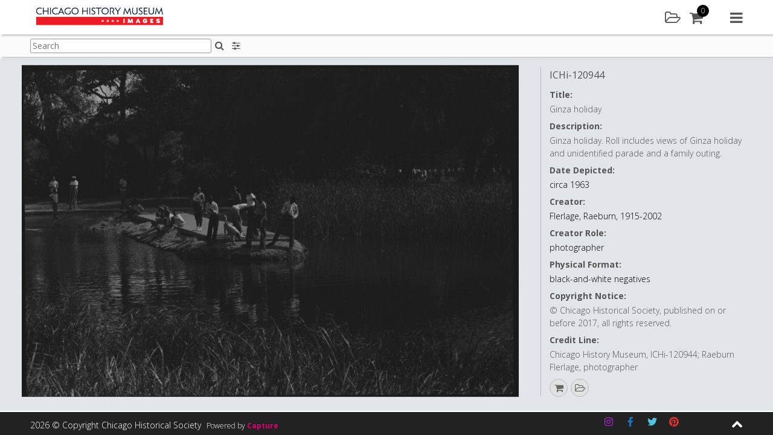

--- FILE ---
content_type: application/javascript
request_url: https://images.chicagohistory.org/wp-content/mu-plugins/capture-core/js/vendor/dropzone.js?ver=1
body_size: 125421
content:
"use strict";

function _typeof(obj) { "@babel/helpers - typeof"; if (typeof Symbol === "function" && typeof Symbol.iterator === "symbol") { _typeof = function _typeof(obj) { return typeof obj; }; } else { _typeof = function _typeof(obj) { return obj && typeof Symbol === "function" && obj.constructor === Symbol && obj !== Symbol.prototype ? "symbol" : typeof obj; }; } return _typeof(obj); }

function _inherits(subClass, superClass) { if (typeof superClass !== "function" && superClass !== null) { throw new TypeError("Super expression must either be null or a function"); } subClass.prototype = Object.create(superClass && superClass.prototype, { constructor: { value: subClass, writable: true, configurable: true } }); if (superClass) _setPrototypeOf(subClass, superClass); }

function _setPrototypeOf(o, p) { _setPrototypeOf = Object.setPrototypeOf || function _setPrototypeOf(o, p) { o.__proto__ = p; return o; }; return _setPrototypeOf(o, p); }

function _createSuper(Derived) { var hasNativeReflectConstruct = _isNativeReflectConstruct(); return function _createSuperInternal() { var Super = _getPrototypeOf(Derived), result; if (hasNativeReflectConstruct) { var NewTarget = _getPrototypeOf(this).constructor; result = Reflect.construct(Super, arguments, NewTarget); } else { result = Super.apply(this, arguments); } return _possibleConstructorReturn(this, result); }; }

function _possibleConstructorReturn(self, call) { if (call && (_typeof(call) === "object" || typeof call === "function")) { return call; } return _assertThisInitialized(self); }

function _assertThisInitialized(self) { if (self === void 0) { throw new ReferenceError("this hasn't been initialised - super() hasn't been called"); } return self; }

function _isNativeReflectConstruct() { if (typeof Reflect === "undefined" || !Reflect.construct) return false; if (Reflect.construct.sham) return false; if (typeof Proxy === "function") return true; try { Date.prototype.toString.call(Reflect.construct(Date, [], function () {})); return true; } catch (e) { return false; } }

function _getPrototypeOf(o) { _getPrototypeOf = Object.setPrototypeOf ? Object.getPrototypeOf : function _getPrototypeOf(o) { return o.__proto__ || Object.getPrototypeOf(o); }; return _getPrototypeOf(o); }

function _createForOfIteratorHelper(o, allowArrayLike) { var it; if (typeof Symbol === "undefined" || o[Symbol.iterator] == null) { if (Array.isArray(o) || (it = _unsupportedIterableToArray(o)) || allowArrayLike && o && typeof o.length === "number") { if (it) o = it; var i = 0; var F = function F() {}; return { s: F, n: function n() { if (i >= o.length) return { done: true }; return { done: false, value: o[i++] }; }, e: function e(_e) { throw _e; }, f: F }; } throw new TypeError("Invalid attempt to iterate non-iterable instance.\nIn order to be iterable, non-array objects must have a [Symbol.iterator]() method."); } var normalCompletion = true, didErr = false, err; return { s: function s() { it = o[Symbol.iterator](); }, n: function n() { var step = it.next(); normalCompletion = step.done; return step; }, e: function e(_e2) { didErr = true; err = _e2; }, f: function f() { try { if (!normalCompletion && it["return"] != null) it["return"](); } finally { if (didErr) throw err; } } }; }

function _unsupportedIterableToArray(o, minLen) { if (!o) return; if (typeof o === "string") return _arrayLikeToArray(o, minLen); var n = Object.prototype.toString.call(o).slice(8, -1); if (n === "Object" && o.constructor) n = o.constructor.name; if (n === "Map" || n === "Set") return Array.from(o); if (n === "Arguments" || /^(?:Ui|I)nt(?:8|16|32)(?:Clamped)?Array$/.test(n)) return _arrayLikeToArray(o, minLen); }

function _arrayLikeToArray(arr, len) { if (len == null || len > arr.length) len = arr.length; for (var i = 0, arr2 = new Array(len); i < len; i++) { arr2[i] = arr[i]; } return arr2; }

function _classCallCheck(instance, Constructor) { if (!(instance instanceof Constructor)) { throw new TypeError("Cannot call a class as a function"); } }

function _defineProperties(target, props) { for (var i = 0; i < props.length; i++) { var descriptor = props[i]; descriptor.enumerable = descriptor.enumerable || false; descriptor.configurable = true; if ("value" in descriptor) descriptor.writable = true; Object.defineProperty(target, descriptor.key, descriptor); } }

function _createClass(Constructor, protoProps, staticProps) { if (protoProps) _defineProperties(Constructor.prototype, protoProps); if (staticProps) _defineProperties(Constructor, staticProps); return Constructor; }

/*
 *
 * More info at [www.dropzonejs.com](http://www.dropzonejs.com)
 *
 * Copyright (c) 2012, Matias Meno
 *
 * Permission is hereby granted, free of charge, to any person obtaining a copy
 * of this software and associated documentation files (the "Software"), to deal
 * in the Software without restriction, including without limitation the rights
 * to use, copy, modify, merge, publish, distribute, sublicense, and/or sell
 * copies of the Software, and to permit persons to whom the Software is
 * furnished to do so, subject to the following conditions:
 *
 * The above copyright notice and this permission notice shall be included in
 * all copies or substantial portions of the Software.
 *
 * THE SOFTWARE IS PROVIDED "AS IS", WITHOUT WARRANTY OF ANY KIND, EXPRESS OR
 * IMPLIED, INCLUDING BUT NOT LIMITED TO THE WARRANTIES OF MERCHANTABILITY,
 * FITNESS FOR A PARTICULAR PURPOSE AND NONINFRINGEMENT. IN NO EVENT SHALL THE
 * AUTHORS OR COPYRIGHT HOLDERS BE LIABLE FOR ANY CLAIM, DAMAGES OR OTHER
 * LIABILITY, WHETHER IN AN ACTION OF CONTRACT, TORT OR OTHERWISE, ARISING FROM,
 * OUT OF OR IN CONNECTION WITH THE SOFTWARE OR THE USE OR OTHER DEALINGS IN
 * THE SOFTWARE.
 *
 */
// The Emitter class provides the ability to call `.on()` on Dropzone to listen
// to events.
// It is strongly based on component's emitter class, and I removed the
// functionality because of the dependency hell with different frameworks.
var Emitter = /*#__PURE__*/function () {
  function Emitter() {
    _classCallCheck(this, Emitter);
  }

  _createClass(Emitter, [{
    key: "on",
    // Add an event listener for given event
    value: function on(event, fn) {
      this._callbacks = this._callbacks || {}; // Create namespace for this event

      if (!this._callbacks[event]) {
        this._callbacks[event] = [];
      }

      this._callbacks[event].push(fn);

      return this;
    }
  }, {
    key: "emit",
    value: function emit(event) {
      this._callbacks = this._callbacks || {};
      var callbacks = this._callbacks[event];

      if (callbacks) {
        for (var _len = arguments.length, args = new Array(_len > 1 ? _len - 1 : 0), _key = 1; _key < _len; _key++) {
          args[_key - 1] = arguments[_key];
        }

        var _iterator = _createForOfIteratorHelper(callbacks),
            _step;

        try {
          for (_iterator.s(); !(_step = _iterator.n()).done;) {
            var callback = _step.value;
            callback.apply(this, args);
          }
        } catch (err) {
          _iterator.e(err);
        } finally {
          _iterator.f();
        }
      }

      return this;
    } // Remove event listener for given event. If fn is not provided, all event
    // listeners for that event will be removed. If neither is provided, all
    // event listeners will be removed.

  }, {
    key: "off",
    value: function off(event, fn) {
      if (!this._callbacks || arguments.length === 0) {
        this._callbacks = {};
        return this;
      } // specific event


      var callbacks = this._callbacks[event];

      if (!callbacks) {
        return this;
      } // remove all handlers


      if (arguments.length === 1) {
        delete this._callbacks[event];
        return this;
      } // remove specific handler


      for (var i = 0; i < callbacks.length; i++) {
        var callback = callbacks[i];

        if (callback === fn) {
          callbacks.splice(i, 1);
          break;
        }
      }

      return this;
    }
  }]);

  return Emitter;
}();

var Dropzone = /*#__PURE__*/function (_Emitter) {
  _inherits(Dropzone, _Emitter);

  var _super = _createSuper(Dropzone);

  _createClass(Dropzone, null, [{
    key: "initClass",
    value: function initClass() {
      // Exposing the emitter class, mainly for tests
      this.prototype.Emitter = Emitter;
      /*
       This is a list of all available events you can register on a dropzone object.
        You can register an event handler like this:
        dropzone.on("dragEnter", function() { });
        */

      this.prototype.events = ["drop", "dragstart", "dragend", "dragenter", "dragover", "dragleave", "addedfile", "addedfiles", "removedfile", "thumbnail", "error", "errormultiple", "processing", "processingmultiple", "uploadprogress", "totaluploadprogress", "sending", "sendingmultiple", "success", "successmultiple", "canceled", "canceledmultiple", "complete", "completemultiple", "reset", "maxfilesexceeded", "maxfilesreached", "queuecomplete"];
      this.prototype.defaultOptions = {
        /**
         * Has to be specified on elements other than form (or when the form
         * doesn't have an `action` attribute). You can also
         * provide a function that will be called with `files` and
         * must return the url (since `v3.12.0`)
         */
        url: null,

        /**
         * Can be changed to `"put"` if necessary. You can also provide a function
         * that will be called with `files` and must return the method (since `v3.12.0`).
         */
        method: "post",

        /**
         * Will be set on the XHRequest.
         */
        withCredentials: false,

        /**
         * The timeout for the XHR requests in milliseconds (since `v4.4.0`).
         */
        timeout: 30000,

        /**
         * How many file uploads to process in parallel (See the
         * Enqueuing file uploads documentation section for more info)
         */
        parallelUploads: 2,

        /**
         * Whether to send multiple files in one request. If
         * this it set to true, then the fallback file input element will
         * have the `multiple` attribute as well. This option will
         * also trigger additional events (like `processingmultiple`). See the events
         * documentation section for more information.
         */
        uploadMultiple: false,

        /**
         * Whether you want files to be uploaded in chunks to your server. This can't be
         * used in combination with `uploadMultiple`.
         *
         * See [chunksUploaded](#config-chunksUploaded) for the callback to finalise an upload.
         */
        chunking: false,

        /**
         * If `chunking` is enabled, this defines whether **every** file should be chunked,
         * even if the file size is below chunkSize. This means, that the additional chunk
         * form data will be submitted and the `chunksUploaded` callback will be invoked.
         */
        forceChunking: false,

        /**
         * If `chunking` is `true`, then this defines the chunk size in bytes.
         */
        chunkSize: 2000000,

        /**
         * If `true`, the individual chunks of a file are being uploaded simultaneously.
         */
        parallelChunkUploads: false,

        /**
         * Whether a chunk should be retried if it fails.
         */
        retryChunks: false,

        /**
         * If `retryChunks` is true, how many times should it be retried.
         */
        retryChunksLimit: 3,

        /**
         * If not `null` defines how many files this Dropzone handles. If it exceeds,
         * the event `maxfilesexceeded` will be called. The dropzone element gets the
         * class `dz-max-files-reached` accordingly so you can provide visual feedback.
         */
        maxFilesize: 256,

        /**
         * The name of the file param that gets transferred.
         * **NOTE**: If you have the option  `uploadMultiple` set to `true`, then
         * Dropzone will append `[]` to the name.
         */
        paramName: "file",

        /**
         * Whether thumbnails for images should be generated
         */
        createImageThumbnails: true,

        /**
         * In MB. When the filename exceeds this limit, the thumbnail will not be generated.
         */
        maxThumbnailFilesize: 10,

        /**
         * If `null`, the ratio of the image will be used to calculate it.
         */
        thumbnailWidth: 120,

        /**
         * The same as `thumbnailWidth`. If both are null, images will not be resized.
         */
        thumbnailHeight: 120,

        /**
         * How the images should be scaled down in case both, `thumbnailWidth` and `thumbnailHeight` are provided.
         * Can be either `contain` or `crop`.
         */
        thumbnailMethod: 'crop',

        /**
         * If set, images will be resized to these dimensions before being **uploaded**.
         * If only one, `resizeWidth` **or** `resizeHeight` is provided, the original aspect
         * ratio of the file will be preserved.
         *
         * The `options.transformFile` function uses these options, so if the `transformFile` function
         * is overridden, these options don't do anything.
         */
        resizeWidth: null,

        /**
         * See `resizeWidth`.
         */
        resizeHeight: null,

        /**
         * The mime type of the resized image (before it gets uploaded to the server).
         * If `null` the original mime type will be used. To force jpeg, for example, use `image/jpeg`.
         * See `resizeWidth` for more information.
         */
        resizeMimeType: null,

        /**
         * The quality of the resized images. See `resizeWidth`.
         */
        resizeQuality: 0.8,

        /**
         * How the images should be scaled down in case both, `resizeWidth` and `resizeHeight` are provided.
         * Can be either `contain` or `crop`.
         */
        resizeMethod: 'contain',

        /**
         * The base that is used to calculate the filesize. You can change this to
         * 1024 if you would rather display kibibytes, mebibytes, etc...
         * 1024 is technically incorrect, because `1024 bytes` are `1 kibibyte` not `1 kilobyte`.
         * You can change this to `1024` if you don't care about validity.
         */
        filesizeBase: 1000,

        /**
         * Can be used to limit the maximum number of files that will be handled by this Dropzone
         */
        maxFiles: null,

        /**
         * An optional object to send additional headers to the server. Eg:
         * `{ "My-Awesome-Header": "header value" }`
         */
        headers: null,

        /**
         * If `true`, the dropzone element itself will be clickable, if `false`
         * nothing will be clickable.
         *
         * You can also pass an HTML element, a CSS selector (for multiple elements)
         * or an array of those. In that case, all of those elements will trigger an
         * upload when clicked.
         */
        clickable: true,

        /**
         * Whether hidden files in directories should be ignored.
         */
        ignoreHiddenFiles: true,

        /**
         * The default implementation of `accept` checks the file's mime type or
         * extension against this list. This is a comma separated list of mime
         * types or file extensions.
         *
         * Eg.: `image/*,application/pdf,.psd`
         *
         * If the Dropzone is `clickable` this option will also be used as
         * [`accept`](https://developer.mozilla.org/en-US/docs/HTML/Element/input#attr-accept)
         * parameter on the hidden file input as well.
         */
        acceptedFiles: null,

        /**
         * **Deprecated!**
         * Use acceptedFiles instead.
         */
        acceptedMimeTypes: null,

        /**
         * If false, files will be added to the queue but the queue will not be
         * processed automatically.
         * This can be useful if you need some additional user input before sending
         * files (or if you want want all files sent at once).
         * If you're ready to send the file simply call `myDropzone.processQueue()`.
         *
         * See the [enqueuing file uploads](#enqueuing-file-uploads) documentation
         * section for more information.
         */
        autoProcessQueue: true,

        /**
         * If false, files added to the dropzone will not be queued by default.
         * You'll have to call `enqueueFile(file)` manually.
         */
        autoQueue: true,

        /**
         * If `true`, this will add a link to every file preview to remove or cancel (if
         * already uploading) the file. The `dictCancelUpload`, `dictCancelUploadConfirmation`
         * and `dictRemoveFile` options are used for the wording.
         */
        addRemoveLinks: false,

        /**
         * Defines where to display the file previews – if `null` the
         * Dropzone element itself is used. Can be a plain `HTMLElement` or a CSS
         * selector. The element should have the `dropzone-previews` class so
         * the previews are displayed properly.
         */
        previewsContainer: null,

        /**
         * This is the element the hidden input field (which is used when clicking on the
         * dropzone to trigger file selection) will be appended to. This might
         * be important in case you use frameworks to switch the content of your page.
         *
         * Can be a selector string, or an element directly.
         */
        hiddenInputContainer: "body",

        /**
         * If null, no capture type will be specified
         * If camera, mobile devices will skip the file selection and choose camera
         * If microphone, mobile devices will skip the file selection and choose the microphone
         * If camcorder, mobile devices will skip the file selection and choose the camera in video mode
         * On apple devices multiple must be set to false.  AcceptedFiles may need to
         * be set to an appropriate mime type (e.g. "image/*", "audio/*", or "video/*").
         */
        capture: null,

        /**
         * **Deprecated**. Use `renameFile` instead.
         */
        renameFilename: null,

        /**
         * A function that is invoked before the file is uploaded to the server and renames the file.
         * This function gets the `File` as argument and can use the `file.name`. The actual name of the
         * file that gets used during the upload can be accessed through `file.upload.filename`.
         */
        renameFile: null,

        /**
         * If `true` the fallback will be forced. This is very useful to test your server
         * implementations first and make sure that everything works as
         * expected without dropzone if you experience problems, and to test
         * how your fallbacks will look.
         */
        forceFallback: false,

        /**
         * The text used before any files are dropped.
         */
        dictDefaultMessage: "Drop files here to upload",

        /**
         * The text that replaces the default message text it the browser is not supported.
         */
        dictFallbackMessage: "Your browser does not support drag'n'drop file uploads.",

        /**
         * The text that will be added before the fallback form.
         * If you provide a  fallback element yourself, or if this option is `null` this will
         * be ignored.
         */
        dictFallbackText: "Please use the fallback form below to upload your files like in the olden days.",

        /**
         * If the filesize is too big.
         * `{{filesize}}` and `{{maxFilesize}}` will be replaced with the respective configuration values.
         */
        dictFileTooBig: "File is too big ({{filesize}}MiB). Max filesize: {{maxFilesize}}MiB.",

        /**
         * If the file doesn't match the file type.
         */
        dictInvalidFileType: "You can't upload files of this type.",

        /**
         * If the server response was invalid.
         * `{{statusCode}}` will be replaced with the servers status code.
         */
        dictResponseError: "Server responded with {{statusCode}} code.",

        /**
         * If `addRemoveLinks` is true, the text to be used for the cancel upload link.
         */
        dictCancelUpload: "Cancel upload",

        /**
         * The text that is displayed if an upload was manually canceled
         */
        dictUploadCanceled: "Upload canceled.",

        /**
         * If `addRemoveLinks` is true, the text to be used for confirmation when cancelling upload.
         */
        dictCancelUploadConfirmation: "Are you sure you want to cancel this upload?",

        /**
         * If `addRemoveLinks` is true, the text to be used to remove a file.
         */
        dictRemoveFile: "Remove file",

        /**
         * If this is not null, then the user will be prompted before removing a file.
         */
        dictRemoveFileConfirmation: null,

        /**
         * Displayed if `maxFiles` is st and exceeded.
         * The string `{{maxFiles}}` will be replaced by the configuration value.
         */
        dictMaxFilesExceeded: "You can not upload any more files.",

        /**
         * Allows you to translate the different units. Starting with `tb` for terabytes and going down to
         * `b` for bytes.
         */
        dictFileSizeUnits: {
          tb: "TB",
          gb: "GB",
          mb: "MB",
          kb: "KB",
          b: "b"
        },

        /**
         * Called when dropzone initialized
         * You can add event listeners here
         */
        init: function init() {},

        /**
         * Can be an **object** of additional parameters to transfer to the server, **or** a `Function`
         * that gets invoked with the `files`, `xhr` and, if it's a chunked upload, `chunk` arguments. In case
         * of a function, this needs to return a map.
         *
         * The default implementation does nothing for normal uploads, but adds relevant information for
         * chunked uploads.
         *
         * This is the same as adding hidden input fields in the form element.
         */
        params: function params(files, xhr, chunk) {
          if (chunk) {
            return {
              dzuuid: chunk.file.upload.uuid,
              dzchunkindex: chunk.index,
              dztotalfilesize: chunk.file.size,
              dzchunksize: this.options.chunkSize,
              dztotalchunkcount: chunk.file.upload.totalChunkCount,
              dzchunkbyteoffset: chunk.index * this.options.chunkSize
            };
          }
        },

        /**
         * A function that gets a [file](https://developer.mozilla.org/en-US/docs/DOM/File)
         * and a `done` function as parameters.
         *
         * If the done function is invoked without arguments, the file is "accepted" and will
         * be processed. If you pass an error message, the file is rejected, and the error
         * message will be displayed.
         * This function will not be called if the file is too big or doesn't match the mime types.
         */
        accept: function accept(file, done) {
          return done();
        },

        /**
         * The callback that will be invoked when all chunks have been uploaded for a file.
         * It gets the file for which the chunks have been uploaded as the first parameter,
         * and the `done` function as second. `done()` needs to be invoked when everything
         * needed to finish the upload process is done.
         */
        chunksUploaded: function chunksUploaded(file, done) {
          done();
        },

        /**
         * Gets called when the browser is not supported.
         * The default implementation shows the fallback input field and adds
         * a text.
         */
        fallback: function fallback() {
          // This code should pass in IE7... :(
          var messageElement;
          this.element.className = "".concat(this.element.className, " dz-browser-not-supported");

          var _iterator2 = _createForOfIteratorHelper(this.element.getElementsByTagName("div")),
              _step2;

          try {
            for (_iterator2.s(); !(_step2 = _iterator2.n()).done;) {
              var child = _step2.value;

              if (/(^| )dz-message($| )/.test(child.className)) {
                messageElement = child;
                child.className = "dz-message"; // Removes the 'dz-default' class

                break;
              }
            }
          } catch (err) {
            _iterator2.e(err);
          } finally {
            _iterator2.f();
          }

          if (!messageElement) {
            messageElement = Dropzone.createElement("<div class=\"dz-message\"><span></span></div>");
            this.element.appendChild(messageElement);
          }

          var span = messageElement.getElementsByTagName("span")[0];

          if (span) {
            if (span.textContent != null) {
              span.textContent = this.options.dictFallbackMessage;
            } else if (span.innerText != null) {
              span.innerText = this.options.dictFallbackMessage;
            }
          }

          return this.element.appendChild(this.getFallbackForm());
        },

        /**
         * Gets called to calculate the thumbnail dimensions.
         *
         * It gets `file`, `width` and `height` (both may be `null`) as parameters and must return an object containing:
         *
         *  - `srcWidth` & `srcHeight` (required)
         *  - `trgWidth` & `trgHeight` (required)
         *  - `srcX` & `srcY` (optional, default `0`)
         *  - `trgX` & `trgY` (optional, default `0`)
         *
         * Those values are going to be used by `ctx.drawImage()`.
         */
        resize: function resize(file, width, height, resizeMethod) {
          var info = {
            srcX: 0,
            srcY: 0,
            srcWidth: file.width,
            srcHeight: file.height
          };
          var srcRatio = file.width / file.height; // Automatically calculate dimensions if not specified

          if (width == null && height == null) {
            width = info.srcWidth;
            height = info.srcHeight;
          } else if (width == null) {
            width = height * srcRatio;
          } else if (height == null) {
            height = width / srcRatio;
          } // Make sure images aren't upscaled


          width = Math.min(width, info.srcWidth);
          height = Math.min(height, info.srcHeight);
          var trgRatio = width / height;

          if (info.srcWidth > width || info.srcHeight > height) {
            // Image is bigger and needs rescaling
            if (resizeMethod === 'crop') {
              if (srcRatio > trgRatio) {
                info.srcHeight = file.height;
                info.srcWidth = info.srcHeight * trgRatio;
              } else {
                info.srcWidth = file.width;
                info.srcHeight = info.srcWidth / trgRatio;
              }
            } else if (resizeMethod === 'contain') {
              // Method 'contain'
              if (srcRatio > trgRatio) {
                height = width / srcRatio;
              } else {
                width = height * srcRatio;
              }
            } else {
              throw new Error("Unknown resizeMethod '".concat(resizeMethod, "'"));
            }
          }

          info.srcX = (file.width - info.srcWidth) / 2;
          info.srcY = (file.height - info.srcHeight) / 2;
          info.trgWidth = width;
          info.trgHeight = height;
          return info;
        },

        /**
         * Can be used to transform the file (for example, resize an image if necessary).
         *
         * The default implementation uses `resizeWidth` and `resizeHeight` (if provided) and resizes
         * images according to those dimensions.
         *
         * Gets the `file` as the first parameter, and a `done()` function as the second, that needs
         * to be invoked with the file when the transformation is done.
         */
        transformFile: function transformFile(file, done) {
          if ((this.options.resizeWidth || this.options.resizeHeight) && file.type.match(/image.*/)) {
            return this.resizeImage(file, this.options.resizeWidth, this.options.resizeHeight, this.options.resizeMethod, done);
          } else {
            return done(file);
          }
        },

        /**
         * A string that contains the template used for each dropped
         * file. Change it to fulfill your needs but make sure to properly
         * provide all elements.
         *
         * If you want to use an actual HTML element instead of providing a String
         * as a config option, you could create a div with the id `tpl`,
         * put the template inside it and provide the element like this:
         *
         *     document
         *       .querySelector('#tpl')
         *       .innerHTML
         *
         */
        previewTemplate: "<div class=\"dz-preview dz-file-preview\">\n  <div class=\"dz-image\"><img data-dz-thumbnail /></div>\n  <div class=\"dz-details\">\n    <div class=\"dz-size\"><span data-dz-size></span></div>\n    <div class=\"dz-filename\"><span data-dz-name></span></div>\n  </div>\n  <div class=\"dz-progress\"><span class=\"dz-upload\" data-dz-uploadprogress></span></div>\n  <div class=\"dz-error-message\"><span data-dz-errormessage></span></div>\n  <div class=\"dz-success-mark\">\n    <svg width=\"54px\" height=\"54px\" viewBox=\"0 0 54 54\" version=\"1.1\" xmlns=\"http://www.w3.org/2000/svg\" xmlns:xlink=\"http://www.w3.org/1999/xlink\">\n      <title>Check</title>\n      <g stroke=\"none\" stroke-width=\"1\" fill=\"none\" fill-rule=\"evenodd\">\n        <path d=\"M23.5,31.8431458 L17.5852419,25.9283877 C16.0248253,24.3679711 13.4910294,24.366835 11.9289322,25.9289322 C10.3700136,27.4878508 10.3665912,30.0234455 11.9283877,31.5852419 L20.4147581,40.0716123 C20.5133999,40.1702541 20.6159315,40.2626649 20.7218615,40.3488435 C22.2835669,41.8725651 24.794234,41.8626202 26.3461564,40.3106978 L43.3106978,23.3461564 C44.8771021,21.7797521 44.8758057,19.2483887 43.3137085,17.6862915 C41.7547899,16.1273729 39.2176035,16.1255422 37.6538436,17.6893022 L23.5,31.8431458 Z M27,53 C41.3594035,53 53,41.3594035 53,27 C53,12.6405965 41.3594035,1 27,1 C12.6405965,1 1,12.6405965 1,27 C1,41.3594035 12.6405965,53 27,53 Z\" stroke-opacity=\"0.198794158\" stroke=\"#747474\" fill-opacity=\"0.816519475\" fill=\"#FFFFFF\"></path>\n      </g>\n    </svg>\n  </div>\n  <div class=\"dz-error-mark\">\n    <svg width=\"54px\" height=\"54px\" viewBox=\"0 0 54 54\" version=\"1.1\" xmlns=\"http://www.w3.org/2000/svg\" xmlns:xlink=\"http://www.w3.org/1999/xlink\">\n      <title>Error</title>\n      <g stroke=\"none\" stroke-width=\"1\" fill=\"none\" fill-rule=\"evenodd\">\n        <g stroke=\"#747474\" stroke-opacity=\"0.198794158\" fill=\"#FFFFFF\" fill-opacity=\"0.816519475\">\n          <path d=\"M32.6568542,29 L38.3106978,23.3461564 C39.8771021,21.7797521 39.8758057,19.2483887 38.3137085,17.6862915 C36.7547899,16.1273729 34.2176035,16.1255422 32.6538436,17.6893022 L27,23.3431458 L21.3461564,17.6893022 C19.7823965,16.1255422 17.2452101,16.1273729 15.6862915,17.6862915 C14.1241943,19.2483887 14.1228979,21.7797521 15.6893022,23.3461564 L21.3431458,29 L15.6893022,34.6538436 C14.1228979,36.2202479 14.1241943,38.7516113 15.6862915,40.3137085 C17.2452101,41.8726271 19.7823965,41.8744578 21.3461564,40.3106978 L27,34.6568542 L32.6538436,40.3106978 C34.2176035,41.8744578 36.7547899,41.8726271 38.3137085,40.3137085 C39.8758057,38.7516113 39.8771021,36.2202479 38.3106978,34.6538436 L32.6568542,29 Z M27,53 C41.3594035,53 53,41.3594035 53,27 C53,12.6405965 41.3594035,1 27,1 C12.6405965,1 1,12.6405965 1,27 C1,41.3594035 12.6405965,53 27,53 Z\"></path>\n        </g>\n      </g>\n    </svg>\n  </div>\n</div>",
        // END OPTIONS
        // (Required by the dropzone documentation parser)

        /*
         Those functions register themselves to the events on init and handle all
         the user interface specific stuff. Overwriting them won't break the upload
         but can break the way it's displayed.
         You can overwrite them if you don't like the default behavior. If you just
         want to add an additional event handler, register it on the dropzone object
         and don't overwrite those options.
         */
        // Those are self explanatory and simply concern the DragnDrop.
        drop: function drop(e) {
          return this.element.classList.remove("dz-drag-hover");
        },
        dragstart: function dragstart(e) {},
        dragend: function dragend(e) {
          return this.element.classList.remove("dz-drag-hover");
        },
        dragenter: function dragenter(e) {
          return this.element.classList.add("dz-drag-hover");
        },
        dragover: function dragover(e) {
          return this.element.classList.add("dz-drag-hover");
        },
        dragleave: function dragleave(e) {
          return this.element.classList.remove("dz-drag-hover");
        },
        paste: function paste(e) {},
        // Called whenever there are no files left in the dropzone anymore, and the
        // dropzone should be displayed as if in the initial state.
        reset: function reset() {
          return this.element.classList.remove("dz-started");
        },
        // Called when a file is added to the queue
        // Receives `file`
        addedfile: function addedfile(file) {
          var _this2 = this;

          if (this.element === this.previewsContainer) {
            this.element.classList.add("dz-started");
          }

          if (this.previewsContainer) {
            file.previewElement = Dropzone.createElement(this.options.previewTemplate.trim());
            file.previewTemplate = file.previewElement; // Backwards compatibility

            this.previewsContainer.appendChild(file.previewElement);

            var _iterator3 = _createForOfIteratorHelper(file.previewElement.querySelectorAll("[data-dz-name]")),
                _step3;

            try {
              for (_iterator3.s(); !(_step3 = _iterator3.n()).done;) {
                var node = _step3.value;
                node.textContent = file.name;
              }
            } catch (err) {
              _iterator3.e(err);
            } finally {
              _iterator3.f();
            }

            var _iterator4 = _createForOfIteratorHelper(file.previewElement.querySelectorAll("[data-dz-size]")),
                _step4;

            try {
              for (_iterator4.s(); !(_step4 = _iterator4.n()).done;) {
                node = _step4.value;
                node.innerHTML = this.filesize(file.size);
              }
            } catch (err) {
              _iterator4.e(err);
            } finally {
              _iterator4.f();
            }

            if (this.options.addRemoveLinks) {
              file._removeLink = Dropzone.createElement("<a class=\"dz-remove\" href=\"javascript:undefined;\" data-dz-remove>".concat(this.options.dictRemoveFile, "</a>"));
              file.previewElement.appendChild(file._removeLink);
            }

            var removeFileEvent = function removeFileEvent(e) {
              e.preventDefault();
              e.stopPropagation();

              if (file.status === Dropzone.UPLOADING) {
                return Dropzone.confirm(_this2.options.dictCancelUploadConfirmation, function () {
                  return _this2.removeFile(file);
                });
              } else {
                if (_this2.options.dictRemoveFileConfirmation) {
                  return Dropzone.confirm(_this2.options.dictRemoveFileConfirmation, function () {
                    return _this2.removeFile(file);
                  });
                } else {
                  return _this2.removeFile(file);
                }
              }
            };

            var _iterator5 = _createForOfIteratorHelper(file.previewElement.querySelectorAll("[data-dz-remove]")),
                _step5;

            try {
              for (_iterator5.s(); !(_step5 = _iterator5.n()).done;) {
                var removeLink = _step5.value;
                removeLink.addEventListener("click", removeFileEvent);
              }
            } catch (err) {
              _iterator5.e(err);
            } finally {
              _iterator5.f();
            }
          }
        },
        // Called whenever a file is removed.
        removedfile: function removedfile(file) {
          if (file.previewElement != null && file.previewElement.parentNode != null) {
            file.previewElement.parentNode.removeChild(file.previewElement);
          }

          return this._updateMaxFilesReachedClass();
        },
        // Called when a thumbnail has been generated
        // Receives `file` and `dataUrl`
        thumbnail: function thumbnail(file, dataUrl) {
          if (file.previewElement) {
            file.previewElement.classList.remove("dz-file-preview");

            var _iterator6 = _createForOfIteratorHelper(file.previewElement.querySelectorAll("[data-dz-thumbnail]")),
                _step6;

            try {
              for (_iterator6.s(); !(_step6 = _iterator6.n()).done;) {
                var thumbnailElement = _step6.value;
                thumbnailElement.alt = file.name;
                thumbnailElement.src = dataUrl;
              }
            } catch (err) {
              _iterator6.e(err);
            } finally {
              _iterator6.f();
            }

            return setTimeout(function () {
              return file.previewElement.classList.add("dz-image-preview");
            }, 1);
          }
        },
        // Called whenever an error occurs
        // Receives `file` and `message`
        error: function error(file, message) {
          if (file.previewElement) {
            file.previewElement.classList.add("dz-error");

            if (typeof message !== "string" && message.error) {
              message = message.error;
            }

            var _iterator7 = _createForOfIteratorHelper(file.previewElement.querySelectorAll("[data-dz-errormessage]")),
                _step7;

            try {
              for (_iterator7.s(); !(_step7 = _iterator7.n()).done;) {
                var node = _step7.value;
                node.textContent = message;
              }
            } catch (err) {
              _iterator7.e(err);
            } finally {
              _iterator7.f();
            }
          }
        },
        errormultiple: function errormultiple() {},
        // Called when a file gets processed. Since there is a cue, not all added
        // files are processed immediately.
        // Receives `file`
        processing: function processing(file) {
          if (file.previewElement) {
            file.previewElement.classList.add("dz-processing");

            if (file._removeLink) {
              return file._removeLink.innerHTML = this.options.dictCancelUpload;
            }
          }
        },
        processingmultiple: function processingmultiple() {},
        // Called whenever the upload progress gets updated.
        // Receives `file`, `progress` (percentage 0-100) and `bytesSent`.
        // To get the total number of bytes of the file, use `file.size`
        uploadprogress: function uploadprogress(file, progress, bytesSent) {
          if (file.previewElement) {
            var _iterator8 = _createForOfIteratorHelper(file.previewElement.querySelectorAll("[data-dz-uploadprogress]")),
                _step8;

            try {
              for (_iterator8.s(); !(_step8 = _iterator8.n()).done;) {
                var node = _step8.value;
                node.nodeName === 'PROGRESS' ? node.value = progress : node.style.width = "".concat(progress, "%");
              }
            } catch (err) {
              _iterator8.e(err);
            } finally {
              _iterator8.f();
            }
          }
        },
        // Called whenever the total upload progress gets updated.
        // Called with totalUploadProgress (0-100), totalBytes and totalBytesSent
        totaluploadprogress: function totaluploadprogress() {},
        // Called just before the file is sent. Gets the `xhr` object as second
        // parameter, so you can modify it (for example to add a CSRF token) and a
        // `formData` object to add additional information.
        sending: function sending() {},
        sendingmultiple: function sendingmultiple() {},
        // When the complete upload is finished and successful
        // Receives `file`
        success: function success(file) {
          if (file.previewElement) {
            return file.previewElement.classList.add("dz-success");
          }
        },
        successmultiple: function successmultiple() {},
        // When the upload is canceled.
        canceled: function canceled(file) {
          return this.emit("error", file, this.options.dictUploadCanceled);
        },
        canceledmultiple: function canceledmultiple() {},
        // When the upload is finished, either with success or an error.
        // Receives `file`
        complete: function complete(file) {
          if (file._removeLink) {
            file._removeLink.innerHTML = this.options.dictRemoveFile;
          }

          if (file.previewElement) {
            return file.previewElement.classList.add("dz-complete");
          }
        },
        completemultiple: function completemultiple() {},
        maxfilesexceeded: function maxfilesexceeded() {},
        maxfilesreached: function maxfilesreached() {},
        queuecomplete: function queuecomplete() {},
        addedfiles: function addedfiles() {}
      };
      this.prototype._thumbnailQueue = [];
      this.prototype._processingThumbnail = false;
    } // global utility

  }, {
    key: "extend",
    value: function extend(target) {
      for (var _len2 = arguments.length, objects = new Array(_len2 > 1 ? _len2 - 1 : 0), _key2 = 1; _key2 < _len2; _key2++) {
        objects[_key2 - 1] = arguments[_key2];
      }

      for (var _i = 0, _objects = objects; _i < _objects.length; _i++) {
        var object = _objects[_i];

        for (var key in object) {
          var val = object[key];
          target[key] = val;
        }
      }

      return target;
    }
  }]);

  function Dropzone(el, options) {
    var _this;

    _classCallCheck(this, Dropzone);

    _this = _super.call(this);
    var fallback, left;
    _this.element = el; // For backwards compatibility since the version was in the prototype previously

    _this.version = Dropzone.version;
    _this.defaultOptions.previewTemplate = _this.defaultOptions.previewTemplate.replace(/\n*/g, "");
    _this.clickableElements = [];
    _this.listeners = [];
    _this.files = []; // All files

    if (typeof _this.element === "string") {
      _this.element = document.querySelector(_this.element);
    } // Not checking if instance of HTMLElement or Element since IE9 is extremely weird.


    if (!_this.element || _this.element.nodeType == null) {
      throw new Error("Invalid dropzone element.");
    }

    if (_this.element.dropzone) {
      throw new Error("Dropzone already attached.");
    } // Now add this dropzone to the instances.


    Dropzone.instances.push(_assertThisInitialized(_this)); // Put the dropzone inside the element itself.

    _this.element.dropzone = _assertThisInitialized(_this);
    var elementOptions = (left = Dropzone.optionsForElement(_this.element)) != null ? left : {};
    _this.options = Dropzone.extend({}, _this.defaultOptions, elementOptions, options != null ? options : {}); // If the browser failed, just call the fallback and leave

    if (_this.options.forceFallback || !Dropzone.isBrowserSupported()) {
      return _possibleConstructorReturn(_this, _this.options.fallback.call(_assertThisInitialized(_this)));
    } // @options.url = @element.getAttribute "action" unless @options.url?


    if (_this.options.url == null) {
      _this.options.url = _this.element.getAttribute("action");
    }

    if (!_this.options.url) {
      throw new Error("No URL provided.");
    }

    if (_this.options.acceptedFiles && _this.options.acceptedMimeTypes) {
      throw new Error("You can't provide both 'acceptedFiles' and 'acceptedMimeTypes'. 'acceptedMimeTypes' is deprecated.");
    }

    if (_this.options.uploadMultiple && _this.options.chunking) {
      throw new Error('You cannot set both: uploadMultiple and chunking.');
    } // Backwards compatibility


    if (_this.options.acceptedMimeTypes) {
      _this.options.acceptedFiles = _this.options.acceptedMimeTypes;
      delete _this.options.acceptedMimeTypes;
    } // Backwards compatibility


    if (_this.options.renameFilename != null) {
      _this.options.renameFile = function (file) {
        return _this.options.renameFilename.call(_assertThisInitialized(_this), file.name, file);
      };
    }

    if (typeof _this.options.method === 'string') {
      _this.options.method = _this.options.method.toUpperCase();
    }

    if ((fallback = _this.getExistingFallback()) && fallback.parentNode) {
      // Remove the fallback
      fallback.parentNode.removeChild(fallback);
    } // Display previews in the previewsContainer element or the Dropzone element unless explicitly set to false


    if (_this.options.previewsContainer !== false) {
      if (_this.options.previewsContainer) {
        _this.previewsContainer = Dropzone.getElement(_this.options.previewsContainer, "previewsContainer");
      } else {
        _this.previewsContainer = _this.element;
      }
    }

    if (_this.options.clickable) {
      if (_this.options.clickable === true) {
        _this.clickableElements = [_this.element];
      } else {
        _this.clickableElements = Dropzone.getElements(_this.options.clickable, "clickable");
      }
    }

    _this.init();

    return _this;
  } // Returns all files that have been accepted


  _createClass(Dropzone, [{
    key: "getAcceptedFiles",
    value: function getAcceptedFiles() {
      return this.files.filter(function (file) {
        return file.accepted;
      }).map(function (file) {
        return file;
      });
    } // Returns all files that have been rejected
    // Not sure when that's going to be useful, but added for completeness.

  }, {
    key: "getRejectedFiles",
    value: function getRejectedFiles() {
      return this.files.filter(function (file) {
        return !file.accepted;
      }).map(function (file) {
        return file;
      });
    }
  }, {
    key: "getFilesWithStatus",
    value: function getFilesWithStatus(status) {
      return this.files.filter(function (file) {
        return file.status === status;
      }).map(function (file) {
        return file;
      });
    } // Returns all files that are in the queue

  }, {
    key: "getQueuedFiles",
    value: function getQueuedFiles() {
      return this.getFilesWithStatus(Dropzone.QUEUED);
    }
  }, {
    key: "getUploadingFiles",
    value: function getUploadingFiles() {
      return this.getFilesWithStatus(Dropzone.UPLOADING);
    }
  }, {
    key: "getAddedFiles",
    value: function getAddedFiles() {
      return this.getFilesWithStatus(Dropzone.ADDED);
    } // Files that are either queued or uploading

  }, {
    key: "getActiveFiles",
    value: function getActiveFiles() {
      return this.files.filter(function (file) {
        return file.status === Dropzone.UPLOADING || file.status === Dropzone.QUEUED;
      }).map(function (file) {
        return file;
      });
    } // The function that gets called when Dropzone is initialized. You
    // can (and should) setup event listeners inside this function.

  }, {
    key: "init",
    value: function init() {
      var _this3 = this;

      // In case it isn't set already
      if (this.element.tagName === "form") {
        this.element.setAttribute("enctype", "multipart/form-data");
      }

      if (this.element.classList.contains("dropzone") && !this.element.querySelector(".dz-message")) {
        this.element.appendChild(Dropzone.createElement("<div class=\"dz-default dz-message\"><button class=\"dz-button\" type=\"button\">".concat(this.options.dictDefaultMessage, "</button></div>")));
      }

      if (this.clickableElements.length) {
        var setupHiddenFileInput = function setupHiddenFileInput() {
          if (_this3.hiddenFileInput) {
            _this3.hiddenFileInput.parentNode.removeChild(_this3.hiddenFileInput);
          }

          _this3.hiddenFileInput = document.createElement("input");

          _this3.hiddenFileInput.setAttribute("type", "file");

          if (_this3.options.maxFiles === null || _this3.options.maxFiles > 1) {
            _this3.hiddenFileInput.setAttribute("multiple", "multiple");
          }

          _this3.hiddenFileInput.className = "dz-hidden-input";

          if (_this3.options.acceptedFiles !== null) {
            _this3.hiddenFileInput.setAttribute("accept", _this3.options.acceptedFiles);
          }

          if (_this3.options.capture !== null) {
            _this3.hiddenFileInput.setAttribute("capture", _this3.options.capture);
          } // Not setting `display="none"` because some browsers don't accept clicks
          // on elements that aren't displayed.


          _this3.hiddenFileInput.style.visibility = "hidden";
          _this3.hiddenFileInput.style.position = "absolute";
          _this3.hiddenFileInput.style.top = "0";
          _this3.hiddenFileInput.style.left = "0";
          _this3.hiddenFileInput.style.height = "0";
          _this3.hiddenFileInput.style.width = "0";
          Dropzone.getElement(_this3.options.hiddenInputContainer, 'hiddenInputContainer').appendChild(_this3.hiddenFileInput);
          return _this3.hiddenFileInput.addEventListener("change", function () {
            var files = _this3.hiddenFileInput.files;

            if (files.length) {
              var _iterator9 = _createForOfIteratorHelper(files),
                  _step9;

              try {
                for (_iterator9.s(); !(_step9 = _iterator9.n()).done;) {
                  var file = _step9.value;

                  _this3.addFile(file);
                }
              } catch (err) {
                _iterator9.e(err);
              } finally {
                _iterator9.f();
              }
            }

            _this3.emit("addedfiles", files);

            return setupHiddenFileInput();
          });
        };

        setupHiddenFileInput();
      }

      this.URL = window.URL !== null ? window.URL : window.webkitURL; // Setup all event listeners on the Dropzone object itself.
      // They're not in @setupEventListeners() because they shouldn't be removed
      // again when the dropzone gets disabled.

      var _iterator10 = _createForOfIteratorHelper(this.events),
          _step10;

      try {
        for (_iterator10.s(); !(_step10 = _iterator10.n()).done;) {
          var eventName = _step10.value;
          this.on(eventName, this.options[eventName]);
        }
      } catch (err) {
        _iterator10.e(err);
      } finally {
        _iterator10.f();
      }

      this.on("uploadprogress", function () {
        return _this3.updateTotalUploadProgress();
      });
      this.on("removedfile", function () {
        return _this3.updateTotalUploadProgress();
      });
      this.on("canceled", function (file) {
        return _this3.emit("complete", file);
      }); // Emit a `queuecomplete` event if all files finished uploading.

      this.on("complete", function (file) {
        if (_this3.getAddedFiles().length === 0 && _this3.getUploadingFiles().length === 0 && _this3.getQueuedFiles().length === 0) {
          // This needs to be deferred so that `queuecomplete` really triggers after `complete`
          return setTimeout(function () {
            return _this3.emit("queuecomplete");
          }, 0);
        }
      });

      var containsFiles = function containsFiles(e) {
        if (e.dataTransfer.types) {
          // Because e.dataTransfer.types is an Object in
          // IE, we need to iterate like this instead of
          // using e.dataTransfer.types.some()
          for (var i = 0; i < e.dataTransfer.types.length; i++) {
            if (e.dataTransfer.types[i] === "Files") return true;
          }
        }

        return false;
      };

      var noPropagation = function noPropagation(e) {
        // If there are no files, we don't want to stop
        // propagation so we don't interfere with other
        // drag and drop behaviour.
        if (!containsFiles(e)) return;
        e.stopPropagation();

        if (e.preventDefault) {
          return e.preventDefault();
        } else {
          return e.returnValue = false;
        }
      }; // Create the listeners


      this.listeners = [{
        element: this.element,
        events: {
          "dragstart": function dragstart(e) {
            return _this3.emit("dragstart", e);
          },
          "dragenter": function dragenter(e) {
            noPropagation(e);
            return _this3.emit("dragenter", e);
          },
          "dragover": function dragover(e) {
            // Makes it possible to drag files from chrome's download bar
            // http://stackoverflow.com/questions/19526430/drag-and-drop-file-uploads-from-chrome-downloads-bar
            // Try is required to prevent bug in Internet Explorer 11 (SCRIPT65535 exception)
            var efct;

            try {
              efct = e.dataTransfer.effectAllowed;
            } catch (error) {}

            e.dataTransfer.dropEffect = 'move' === efct || 'linkMove' === efct ? 'move' : 'copy';
            noPropagation(e);
            return _this3.emit("dragover", e);
          },
          "dragleave": function dragleave(e) {
            return _this3.emit("dragleave", e);
          },
          "drop": function drop(e) {
            noPropagation(e);
            return _this3.drop(e);
          },
          "dragend": function dragend(e) {
            return _this3.emit("dragend", e);
          }
        } // This is disabled right now, because the browsers don't implement it properly.
        // "paste": (e) =>
        //   noPropagation e
        //   @paste e

      }];
      this.clickableElements.forEach(function (clickableElement) {
        return _this3.listeners.push({
          element: clickableElement,
          events: {
            "click": function click(evt) {
              // Only the actual dropzone or the message element should trigger file selection
              if (clickableElement !== _this3.element || evt.target === _this3.element || Dropzone.elementInside(evt.target, _this3.element.querySelector(".dz-message"))) {
                _this3.hiddenFileInput.click(); // Forward the click

              }

              return true;
            }
          }
        });
      });
      this.enable();
      return this.options.init.call(this);
    } // Not fully tested yet

  }, {
    key: "destroy",
    value: function destroy() {
      this.disable();
      this.removeAllFiles(true);

      if (this.hiddenFileInput != null ? this.hiddenFileInput.parentNode : undefined) {
        this.hiddenFileInput.parentNode.removeChild(this.hiddenFileInput);
        this.hiddenFileInput = null;
      }

      delete this.element.dropzone;
      return Dropzone.instances.splice(Dropzone.instances.indexOf(this), 1);
    }
  }, {
    key: "updateTotalUploadProgress",
    value: function updateTotalUploadProgress() {
      var totalUploadProgress;
      var totalBytesSent = 0;
      var totalBytes = 0;
      var activeFiles = this.getActiveFiles();

      if (activeFiles.length) {
        var _iterator11 = _createForOfIteratorHelper(this.getActiveFiles()),
            _step11;

        try {
          for (_iterator11.s(); !(_step11 = _iterator11.n()).done;) {
            var file = _step11.value;
            totalBytesSent += file.upload.bytesSent;
            totalBytes += file.upload.total;
          }
        } catch (err) {
          _iterator11.e(err);
        } finally {
          _iterator11.f();
        }

        totalUploadProgress = 100 * totalBytesSent / totalBytes;
      } else {
        totalUploadProgress = 100;
      }

      return this.emit("totaluploadprogress", totalUploadProgress, totalBytes, totalBytesSent);
    } // @options.paramName can be a function taking one parameter rather than a string.
    // A parameter name for a file is obtained simply by calling this with an index number.

  }, {
    key: "_getParamName",
    value: function _getParamName(n) {
      if (typeof this.options.paramName === "function") {
        return this.options.paramName(n);
      } else {
        return "".concat(this.options.paramName).concat(this.options.uploadMultiple ? "[".concat(n, "]") : "");
      }
    } // If @options.renameFile is a function,
    // the function will be used to rename the file.name before appending it to the formData

  }, {
    key: "_renameFile",
    value: function _renameFile(file) {
      if (typeof this.options.renameFile !== "function") {
        return file.name;
      }

      return this.options.renameFile(file);
    } // Returns a form that can be used as fallback if the browser does not support DragnDrop
    //
    // If the dropzone is already a form, only the input field and button are returned. Otherwise a complete form element is provided.
    // This code has to pass in IE7 :(

  }, {
    key: "getFallbackForm",
    value: function getFallbackForm() {
      var existingFallback, form;

      if (existingFallback = this.getExistingFallback()) {
        return existingFallback;
      }

      var fieldsString = "<div class=\"dz-fallback\">";

      if (this.options.dictFallbackText) {
        fieldsString += "<p>".concat(this.options.dictFallbackText, "</p>");
      }

      fieldsString += "<input type=\"file\" name=\"".concat(this._getParamName(0), "\" ").concat(this.options.uploadMultiple ? 'multiple="multiple"' : undefined, " /><input type=\"submit\" value=\"Upload!\"></div>");
      var fields = Dropzone.createElement(fieldsString);

      if (this.element.tagName !== "FORM") {
        form = Dropzone.createElement("<form action=\"".concat(this.options.url, "\" enctype=\"multipart/form-data\" method=\"").concat(this.options.method, "\"></form>"));
        form.appendChild(fields);
      } else {
        // Make sure that the enctype and method attributes are set properly
        this.element.setAttribute("enctype", "multipart/form-data");
        this.element.setAttribute("method", this.options.method);
      }

      return form != null ? form : fields;
    } // Returns the fallback elements if they exist already
    //
    // This code has to pass in IE7 :(

  }, {
    key: "getExistingFallback",
    value: function getExistingFallback() {
      var getFallback = function getFallback(elements) {
        var _iterator12 = _createForOfIteratorHelper(elements),
            _step12;

        try {
          for (_iterator12.s(); !(_step12 = _iterator12.n()).done;) {
            var el = _step12.value;

            if (/(^| )fallback($| )/.test(el.className)) {
              return el;
            }
          }
        } catch (err) {
          _iterator12.e(err);
        } finally {
          _iterator12.f();
        }
      };

      for (var _i2 = 0, _arr = ["div", "form"]; _i2 < _arr.length; _i2++) {
        var tagName = _arr[_i2];
        var fallback;

        if (fallback = getFallback(this.element.getElementsByTagName(tagName))) {
          return fallback;
        }
      }
    } // Activates all listeners stored in @listeners

  }, {
    key: "setupEventListeners",
    value: function setupEventListeners() {
      return this.listeners.map(function (elementListeners) {
        return function () {
          var result = [];

          for (var event in elementListeners.events) {
            var listener = elementListeners.events[event];
            result.push(elementListeners.element.addEventListener(event, listener, false));
          }

          return result;
        }();
      });
    } // Deactivates all listeners stored in @listeners

  }, {
    key: "removeEventListeners",
    value: function removeEventListeners() {
      return this.listeners.map(function (elementListeners) {
        return function () {
          var result = [];

          for (var event in elementListeners.events) {
            var listener = elementListeners.events[event];
            result.push(elementListeners.element.removeEventListener(event, listener, false));
          }

          return result;
        }();
      });
    } // Removes all event listeners and cancels all files in the queue or being processed.

  }, {
    key: "disable",
    value: function disable() {
      var _this4 = this;

      this.clickableElements.forEach(function (element) {
        return element.classList.remove("dz-clickable");
      });
      this.removeEventListeners();
      this.disabled = true;
      return this.files.map(function (file) {
        return _this4.cancelUpload(file);
      });
    }
  }, {
    key: "enable",
    value: function enable() {
      delete this.disabled;
      this.clickableElements.forEach(function (element) {
        return element.classList.add("dz-clickable");
      });
      return this.setupEventListeners();
    } // Returns a nicely formatted filesize

  }, {
    key: "filesize",
    value: function filesize(size) {
      var selectedSize = 0;
      var selectedUnit = "b";

      if (size > 0) {
        var units = ['tb', 'gb', 'mb', 'kb', 'b'];

        for (var i = 0; i < units.length; i++) {
          var unit = units[i];
          var cutoff = Math.pow(this.options.filesizeBase, 4 - i) / 10;

          if (size >= cutoff) {
            selectedSize = size / Math.pow(this.options.filesizeBase, 4 - i);
            selectedUnit = unit;
            break;
          }
        }

        selectedSize = Math.round(10 * selectedSize) / 10; // Cutting of digits
      }

      return "<strong>".concat(selectedSize, "</strong> ").concat(this.options.dictFileSizeUnits[selectedUnit]);
    } // Adds or removes the `dz-max-files-reached` class from the form.

  }, {
    key: "_updateMaxFilesReachedClass",
    value: function _updateMaxFilesReachedClass() {
      if (this.options.maxFiles != null && this.getAcceptedFiles().length >= this.options.maxFiles) {
        if (this.getAcceptedFiles().length === this.options.maxFiles) {
          this.emit('maxfilesreached', this.files);
        }

        return this.element.classList.add("dz-max-files-reached");
      } else {
        return this.element.classList.remove("dz-max-files-reached");
      }
    }
  }, {
    key: "drop",
    value: function drop(e) {
      if (!e.dataTransfer) {
        return;
      }

      this.emit("drop", e); // Convert the FileList to an Array
      // This is necessary for IE11

      var files = [];

      for (var i = 0; i < e.dataTransfer.files.length; i++) {
        files[i] = e.dataTransfer.files[i];
      } // Even if it's a folder, files.length will contain the folders.


      if (files.length) {
        var items = e.dataTransfer.items;

        if (items && items.length && items[0].webkitGetAsEntry != null) {
          // The browser supports dropping of folders, so handle items instead of files
          this._addFilesFromItems(items);
        } else {
          this.handleFiles(files);
        }
      }

      this.emit("addedfiles", files);
    }
  }, {
    key: "paste",
    value: function paste(e) {
      if (__guard__(e != null ? e.clipboardData : undefined, function (x) {
        return x.items;
      }) == null) {
        return;
      }

      this.emit("paste", e);
      var items = e.clipboardData.items;

      if (items.length) {
        return this._addFilesFromItems(items);
      }
    }
  }, {
    key: "handleFiles",
    value: function handleFiles(files) {
      var _iterator13 = _createForOfIteratorHelper(files),
          _step13;

      try {
        for (_iterator13.s(); !(_step13 = _iterator13.n()).done;) {
          var file = _step13.value;
          this.addFile(file);
        }
      } catch (err) {
        _iterator13.e(err);
      } finally {
        _iterator13.f();
      }
    } // When a folder is dropped (or files are pasted), items must be handled
    // instead of files.

  }, {
    key: "_addFilesFromItems",
    value: function _addFilesFromItems(items) {
      var _this5 = this;

      return function () {
        var result = [];

        var _iterator14 = _createForOfIteratorHelper(items),
            _step14;

        try {
          for (_iterator14.s(); !(_step14 = _iterator14.n()).done;) {
            var item = _step14.value;
            var entry;

            if (item.webkitGetAsEntry != null && (entry = item.webkitGetAsEntry())) {
              if (entry.isFile) {
                result.push(_this5.addFile(item.getAsFile()));
              } else if (entry.isDirectory) {
                // Append all files from that directory to files
                result.push(_this5._addFilesFromDirectory(entry, entry.name));
              } else {
                result.push(undefined);
              }
            } else if (item.getAsFile != null) {
              if (item.kind == null || item.kind === "file") {
                result.push(_this5.addFile(item.getAsFile()));
              } else {
                result.push(undefined);
              }
            } else {
              result.push(undefined);
            }
          }
        } catch (err) {
          _iterator14.e(err);
        } finally {
          _iterator14.f();
        }

        return result;
      }();
    } // Goes through the directory, and adds each file it finds recursively

  }, {
    key: "_addFilesFromDirectory",
    value: function _addFilesFromDirectory(directory, path) {
      var _this6 = this;

      var dirReader = directory.createReader();

      var errorHandler = function errorHandler(error) {
        return __guardMethod__(console, 'log', function (o) {
          return o.log(error);
        });
      };

      var readEntries = function readEntries() {
        return dirReader.readEntries(function (entries) {
          if (entries.length > 0) {
            var _iterator15 = _createForOfIteratorHelper(entries),
                _step15;

            try {
              for (_iterator15.s(); !(_step15 = _iterator15.n()).done;) {
                var entry = _step15.value;

                if (entry.isFile) {
                  entry.file(function (file) {
                    if (_this6.options.ignoreHiddenFiles && file.name.substring(0, 1) === '.') {
                      return;
                    }

                    file.fullPath = "".concat(path, "/").concat(file.name);
                    return _this6.addFile(file);
                  });
                } else if (entry.isDirectory) {
                  _this6._addFilesFromDirectory(entry, "".concat(path, "/").concat(entry.name));
                }
              } // Recursively call readEntries() again, since browser only handle
              // the first 100 entries.
              // See: https://developer.mozilla.org/en-US/docs/Web/API/DirectoryReader#readEntries

            } catch (err) {
              _iterator15.e(err);
            } finally {
              _iterator15.f();
            }

            readEntries();
          }

          return null;
        }, errorHandler);
      };

      return readEntries();
    } // If `done()` is called without argument the file is accepted
    // If you call it with an error message, the file is rejected
    // (This allows for asynchronous validation)
    //
    // This function checks the filesize, and if the file.type passes the
    // `acceptedFiles` check.

  }, {
    key: "accept",
    value: function accept(file, done) {
      if (this.options.maxFilesize && file.size > this.options.maxFilesize * 1024 * 1024) {
        done(this.options.dictFileTooBig.replace("{{filesize}}", Math.round(file.size / 1024 / 10.24) / 100).replace("{{maxFilesize}}", this.options.maxFilesize));
      } else if (!Dropzone.isValidFile(file, this.options.acceptedFiles)) {
        done(this.options.dictInvalidFileType);
      } else if (this.options.maxFiles != null && this.getAcceptedFiles().length >= this.options.maxFiles) {
        done(this.options.dictMaxFilesExceeded.replace("{{maxFiles}}", this.options.maxFiles));
        this.emit("maxfilesexceeded", file);
      } else {
        this.options.accept.call(this, file, done);
      }
    }
  }, {
    key: "addFile",
    value: function addFile(file) {
      var _this7 = this;

      file.upload = {
        uuid: Dropzone.uuidv4(),
        progress: 0,
        // Setting the total upload size to file.size for the beginning
        // It's actual different than the size to be transmitted.
        total: file.size,
        bytesSent: 0,
        filename: this._renameFile(file) // Not setting chunking information here, because the acutal data — and
        // thus the chunks — might change if `options.transformFile` is set
        // and does something to the data.

      };
      this.files.push(file);
      file.status = Dropzone.ADDED;
      this.emit("addedfile", file);

      this._enqueueThumbnail(file);

      this.accept(file, function (error) {
        if (error) {
          file.accepted = false;

          _this7._errorProcessing([file], error); // Will set the file.status

        } else {
          file.accepted = true;

          if (_this7.options.autoQueue) {
            _this7.enqueueFile(file);
          } // Will set .accepted = true

        }

        _this7._updateMaxFilesReachedClass();
      });
    } // Wrapper for enqueueFile

  }, {
    key: "enqueueFiles",
    value: function enqueueFiles(files) {
      var _iterator16 = _createForOfIteratorHelper(files),
          _step16;

      try {
        for (_iterator16.s(); !(_step16 = _iterator16.n()).done;) {
          var file = _step16.value;
          this.enqueueFile(file);
        }
      } catch (err) {
        _iterator16.e(err);
      } finally {
        _iterator16.f();
      }

      return null;
    }
  }, {
    key: "enqueueFile",
    value: function enqueueFile(file) {
      var _this8 = this;

      if (file.status === Dropzone.ADDED && file.accepted === true) {
        file.status = Dropzone.QUEUED;

        if (this.options.autoProcessQueue) {
          return setTimeout(function () {
            return _this8.processQueue();
          }, 0); // Deferring the call
        }
      } else {
        throw new Error("This file can't be queued because it has already been processed or was rejected.");
      }
    }
  }, {
    key: "_enqueueThumbnail",
    value: function _enqueueThumbnail(file) {
      var _this9 = this;

      if (this.options.createImageThumbnails && file.type.match(/image.*/) && file.size <= this.options.maxThumbnailFilesize * 1024 * 1024) {
        this._thumbnailQueue.push(file);

        return setTimeout(function () {
          return _this9._processThumbnailQueue();
        }, 0); // Deferring the call
      }
    }
  }, {
    key: "_processThumbnailQueue",
    value: function _processThumbnailQueue() {
      var _this10 = this;

      if (this._processingThumbnail || this._thumbnailQueue.length === 0) {
        return;
      }

      this._processingThumbnail = true;

      var file = this._thumbnailQueue.shift();

      return this.createThumbnail(file, this.options.thumbnailWidth, this.options.thumbnailHeight, this.options.thumbnailMethod, true, function (dataUrl) {
        _this10.emit("thumbnail", file, dataUrl);

        _this10._processingThumbnail = false;
        return _this10._processThumbnailQueue();
      });
    } // Can be called by the user to remove a file

  }, {
    key: "removeFile",
    value: function removeFile(file) {
      if (file.status === Dropzone.UPLOADING) {
        this.cancelUpload(file);
      }

      this.files = without(this.files, file);
      this.emit("removedfile", file);

      if (this.files.length === 0) {
        return this.emit("reset");
      }
    } // Removes all files that aren't currently processed from the list

  }, {
    key: "removeAllFiles",
    value: function removeAllFiles(cancelIfNecessary) {
      // Create a copy of files since removeFile() changes the @files array.
      if (cancelIfNecessary == null) {
        cancelIfNecessary = false;
      }

      var _iterator17 = _createForOfIteratorHelper(this.files.slice()),
          _step17;

      try {
        for (_iterator17.s(); !(_step17 = _iterator17.n()).done;) {
          var file = _step17.value;

          if (file.status !== Dropzone.UPLOADING || cancelIfNecessary) {
            this.removeFile(file);
          }
        }
      } catch (err) {
        _iterator17.e(err);
      } finally {
        _iterator17.f();
      }

      return null;
    } // Resizes an image before it gets sent to the server. This function is the default behavior of
    // `options.transformFile` if `resizeWidth` or `resizeHeight` are set. The callback is invoked with
    // the resized blob.

  }, {
    key: "resizeImage",
    value: function resizeImage(file, width, height, resizeMethod, callback) {
      var _this11 = this;

      return this.createThumbnail(file, width, height, resizeMethod, true, function (dataUrl, canvas) {
        if (canvas == null) {
          // The image has not been resized
          return callback(file);
        } else {
          var resizeMimeType = _this11.options.resizeMimeType;

          if (resizeMimeType == null) {
            resizeMimeType = file.type;
          }

          var resizedDataURL = canvas.toDataURL(resizeMimeType, _this11.options.resizeQuality);

          if (resizeMimeType === 'image/jpeg' || resizeMimeType === 'image/jpg') {
            // Now add the original EXIF information
            resizedDataURL = ExifRestore.restore(file.dataURL, resizedDataURL);
          }

          return callback(Dropzone.dataURItoBlob(resizedDataURL));
        }
      });
    }
  }, {
    key: "createThumbnail",
    value: function createThumbnail(file, width, height, resizeMethod, fixOrientation, callback) {
      var _this12 = this;

      var fileReader = new FileReader();

      fileReader.onload = function () {
        file.dataURL = fileReader.result; // Don't bother creating a thumbnail for SVG images since they're vector

        if (file.type === "image/svg+xml") {
          if (callback != null) {
            callback(fileReader.result);
          }

          return;
        }

        _this12.createThumbnailFromUrl(file, width, height, resizeMethod, fixOrientation, callback);
      };

      fileReader.readAsDataURL(file);
    } // `mockFile` needs to have these attributes:
    // 
    //     { name: 'name', size: 12345, imageUrl: '' }
    //
    // `callback` will be invoked when the image has been downloaded and displayed.
    // `crossOrigin` will be added to the `img` tag when accessing the file.

  }, {
    key: "displayExistingFile",
    value: function displayExistingFile(mockFile, imageUrl, callback, crossOrigin) {
      var _this13 = this;

      var resizeThumbnail = arguments.length > 4 && arguments[4] !== undefined ? arguments[4] : true;
      this.emit("addedfile", mockFile);
      this.emit("complete", mockFile);

      if (!resizeThumbnail) {
        this.emit("thumbnail", mockFile, imageUrl);
        if (callback) callback();
      } else {
        var onDone = function onDone(thumbnail) {
          _this13.emit('thumbnail', mockFile, thumbnail);

          if (callback) callback();
        };

        mockFile.dataURL = imageUrl;
        this.createThumbnailFromUrl(mockFile, this.options.thumbnailWidth, this.options.thumbnailHeight, this.options.resizeMethod, this.options.fixOrientation, onDone, crossOrigin);
      }
    }
  }, {
    key: "createThumbnailFromUrl",
    value: function createThumbnailFromUrl(file, width, height, resizeMethod, fixOrientation, callback, crossOrigin) {
      var _this14 = this;

      // Not using `new Image` here because of a bug in latest Chrome versions.
      // See https://github.com/enyo/dropzone/pull/226
      var img = document.createElement("img");

      if (crossOrigin) {
        img.crossOrigin = crossOrigin;
      } // fixOrientation is not needed anymore with browsers handling imageOrientation


      fixOrientation = getComputedStyle(document.body)['imageOrientation'] == 'from-image' ? false : fixOrientation;

      img.onload = function () {
        var loadExif = function loadExif(callback) {
          return callback(1);
        };

        if (typeof EXIF !== 'undefined' && EXIF !== null && fixOrientation) {
          loadExif = function loadExif(callback) {
            return EXIF.getData(img, function () {
              return callback(EXIF.getTag(this, 'Orientation'));
            });
          };
        }

        return loadExif(function (orientation) {
          file.width = img.width;
          file.height = img.height;

          var resizeInfo = _this14.options.resize.call(_this14, file, width, height, resizeMethod);

          var canvas = document.createElement("canvas");
          var ctx = canvas.getContext("2d");
          canvas.width = resizeInfo.trgWidth;
          canvas.height = resizeInfo.trgHeight;

          if (orientation > 4) {
            canvas.width = resizeInfo.trgHeight;
            canvas.height = resizeInfo.trgWidth;
          }

          switch (orientation) {
            case 2:
              // horizontal flip
              ctx.translate(canvas.width, 0);
              ctx.scale(-1, 1);
              break;

            case 3:
              // 180° rotate left
              ctx.translate(canvas.width, canvas.height);
              ctx.rotate(Math.PI);
              break;

            case 4:
              // vertical flip
              ctx.translate(0, canvas.height);
              ctx.scale(1, -1);
              break;

            case 5:
              // vertical flip + 90 rotate right
              ctx.rotate(0.5 * Math.PI);
              ctx.scale(1, -1);
              break;

            case 6:
              // 90° rotate right
              ctx.rotate(0.5 * Math.PI);
              ctx.translate(0, -canvas.width);
              break;

            case 7:
              // horizontal flip + 90 rotate right
              ctx.rotate(0.5 * Math.PI);
              ctx.translate(canvas.height, -canvas.width);
              ctx.scale(-1, 1);
              break;

            case 8:
              // 90° rotate left
              ctx.rotate(-0.5 * Math.PI);
              ctx.translate(-canvas.height, 0);
              break;
          } // This is a bugfix for iOS' scaling bug.


          drawImageIOSFix(ctx, img, resizeInfo.srcX != null ? resizeInfo.srcX : 0, resizeInfo.srcY != null ? resizeInfo.srcY : 0, resizeInfo.srcWidth, resizeInfo.srcHeight, resizeInfo.trgX != null ? resizeInfo.trgX : 0, resizeInfo.trgY != null ? resizeInfo.trgY : 0, resizeInfo.trgWidth, resizeInfo.trgHeight);
          var thumbnail = canvas.toDataURL("image/png");

          if (callback != null) {
            return callback(thumbnail, canvas);
          }
        });
      };

      if (callback != null) {
        img.onerror = callback;
      }

      return img.src = file.dataURL;
    } // Goes through the queue and processes files if there aren't too many already.

  }, {
    key: "processQueue",
    value: function processQueue() {
      var parallelUploads = this.options.parallelUploads;
      var processingLength = this.getUploadingFiles().length;
      var i = processingLength; // There are already at least as many files uploading than should be

      if (processingLength >= parallelUploads) {
        return;
      }

      var queuedFiles = this.getQueuedFiles();

      if (!(queuedFiles.length > 0)) {
        return;
      }

      if (this.options.uploadMultiple) {
        // The files should be uploaded in one request
        return this.processFiles(queuedFiles.slice(0, parallelUploads - processingLength));
      } else {
        while (i < parallelUploads) {
          if (!queuedFiles.length) {
            return;
          } // Nothing left to process


          this.processFile(queuedFiles.shift());
          i++;
        }
      }
    } // Wrapper for `processFiles`

  }, {
    key: "processFile",
    value: function processFile(file) {
      return this.processFiles([file]);
    } // Loads the file, then calls finishedLoading()

  }, {
    key: "processFiles",
    value: function processFiles(files) {
      var _iterator18 = _createForOfIteratorHelper(files),
          _step18;

      try {
        for (_iterator18.s(); !(_step18 = _iterator18.n()).done;) {
          var file = _step18.value;
          file.processing = true; // Backwards compatibility

          file.status = Dropzone.UPLOADING;
          this.emit("processing", file);
        }
      } catch (err) {
        _iterator18.e(err);
      } finally {
        _iterator18.f();
      }

      if (this.options.uploadMultiple) {
        this.emit("processingmultiple", files);
      }

      return this.uploadFiles(files);
    }
  }, {
    key: "_getFilesWithXhr",
    value: function _getFilesWithXhr(xhr) {
      var files;
      return files = this.files.filter(function (file) {
        return file.xhr === xhr;
      }).map(function (file) {
        return file;
      });
    } // Cancels the file upload and sets the status to CANCELED
    // **if** the file is actually being uploaded.
    // If it's still in the queue, the file is being removed from it and the status
    // set to CANCELED.

  }, {
    key: "cancelUpload",
    value: function cancelUpload(file) {
      if (file.status === Dropzone.UPLOADING) {
        var groupedFiles = this._getFilesWithXhr(file.xhr);

        var _iterator19 = _createForOfIteratorHelper(groupedFiles),
            _step19;

        try {
          for (_iterator19.s(); !(_step19 = _iterator19.n()).done;) {
            var groupedFile = _step19.value;
            groupedFile.status = Dropzone.CANCELED;
          }
        } catch (err) {
          _iterator19.e(err);
        } finally {
          _iterator19.f();
        }

        if (typeof file.xhr !== 'undefined') {
          file.xhr.abort();
        }

        var _iterator20 = _createForOfIteratorHelper(groupedFiles),
            _step20;

        try {
          for (_iterator20.s(); !(_step20 = _iterator20.n()).done;) {
            var _groupedFile = _step20.value;
            this.emit("canceled", _groupedFile);
          }
        } catch (err) {
          _iterator20.e(err);
        } finally {
          _iterator20.f();
        }

        if (this.options.uploadMultiple) {
          this.emit("canceledmultiple", groupedFiles);
        }
      } else if (file.status === Dropzone.ADDED || file.status === Dropzone.QUEUED) {
        file.status = Dropzone.CANCELED;
        this.emit("canceled", file);

        if (this.options.uploadMultiple) {
          this.emit("canceledmultiple", [file]);
        }
      }

      if (this.options.autoProcessQueue) {
        return this.processQueue();
      }
    }
  }, {
    key: "resolveOption",
    value: function resolveOption(option) {
      if (typeof option === 'function') {
        for (var _len3 = arguments.length, args = new Array(_len3 > 1 ? _len3 - 1 : 0), _key3 = 1; _key3 < _len3; _key3++) {
          args[_key3 - 1] = arguments[_key3];
        }

        return option.apply(this, args);
      }

      return option;
    }
  }, {
    key: "uploadFile",
    value: function uploadFile(file) {
      return this.uploadFiles([file]);
    }
  }, {
    key: "uploadFiles",
    value: function uploadFiles(files) {
      var _this15 = this;

      this._transformFiles(files, function (transformedFiles) {
        if (_this15.options.chunking) {
          // Chunking is not allowed to be used with `uploadMultiple` so we know
          // that there is only __one__file.
          var transformedFile = transformedFiles[0];
          files[0].upload.chunked = _this15.options.chunking && (_this15.options.forceChunking || transformedFile.size > _this15.options.chunkSize);
          files[0].upload.totalChunkCount = Math.ceil(transformedFile.size / _this15.options.chunkSize);
        }

        if (files[0].upload.chunked) {
          // This file should be sent in chunks!
          // If the chunking option is set, we **know** that there can only be **one** file, since
          // uploadMultiple is not allowed with this option.
          var file = files[0];
          var _transformedFile = transformedFiles[0];
          var startedChunkCount = 0;
          file.upload.chunks = [];

          var handleNextChunk = function handleNextChunk() {
            var chunkIndex = 0; // Find the next item in file.upload.chunks that is not defined yet.

            while (file.upload.chunks[chunkIndex] !== undefined) {
              chunkIndex++;
            } // This means, that all chunks have already been started.


            if (chunkIndex >= file.upload.totalChunkCount) return;
            startedChunkCount++;
            var start = chunkIndex * _this15.options.chunkSize;
            var end = Math.min(start + _this15.options.chunkSize, _transformedFile.size);
            var dataBlock = {
              name: _this15._getParamName(0),
              data: _transformedFile.webkitSlice ? _transformedFile.webkitSlice(start, end) : _transformedFile.slice(start, end),
              filename: file.upload.filename,
              chunkIndex: chunkIndex
            };
            file.upload.chunks[chunkIndex] = {
              file: file,
              index: chunkIndex,
              dataBlock: dataBlock,
              // In case we want to retry.
              status: Dropzone.UPLOADING,
              progress: 0,
              retries: 0 // The number of times this block has been retried.

            };

            _this15._uploadData(files, [dataBlock]);
          };

          file.upload.finishedChunkUpload = function (chunk) {
            var allFinished = true;
            chunk.status = Dropzone.SUCCESS; // Clear the data from the chunk

            chunk.dataBlock = null; // Leaving this reference to xhr intact here will cause memory leaks in some browsers

            chunk.xhr = null;

            for (var i = 0; i < file.upload.totalChunkCount; i++) {
              if (file.upload.chunks[i] === undefined) {
                return handleNextChunk();
              }

              if (file.upload.chunks[i].status !== Dropzone.SUCCESS) {
                allFinished = false;
              }
            }

            if (allFinished) {
              _this15.options.chunksUploaded(file, function () {
                _this15._finished(files, '', null);
              });
            }
          };

          if (_this15.options.parallelChunkUploads) {
            for (var i = 0; i < file.upload.totalChunkCount; i++) {
              handleNextChunk();
            }
          } else {
            handleNextChunk();
          }
        } else {
          var dataBlocks = [];

          for (var _i3 = 0; _i3 < files.length; _i3++) {
            dataBlocks[_i3] = {
              name: _this15._getParamName(_i3),
              data: transformedFiles[_i3],
              filename: files[_i3].upload.filename
            };
          }

          _this15._uploadData(files, dataBlocks);
        }
      });
    } /// Returns the right chunk for given file and xhr

  }, {
    key: "_getChunk",
    value: function _getChunk(file, xhr) {
      for (var i = 0; i < file.upload.totalChunkCount; i++) {
        if (file.upload.chunks[i] !== undefined && file.upload.chunks[i].xhr === xhr) {
          return file.upload.chunks[i];
        }
      }
    } // This function actually uploads the file(s) to the server.
    // If dataBlocks contains the actual data to upload (meaning, that this could either be transformed
    // files, or individual chunks for chunked upload).

  }, {
    key: "_uploadData",
    value: function _uploadData(files, dataBlocks) {
      var _this16 = this;

      var xhr = new XMLHttpRequest(); // Put the xhr object in the file objects to be able to reference it later.

      var _iterator21 = _createForOfIteratorHelper(files),
          _step21;

      try {
        for (_iterator21.s(); !(_step21 = _iterator21.n()).done;) {
          var file = _step21.value;
          file.xhr = xhr;
        }
      } catch (err) {
        _iterator21.e(err);
      } finally {
        _iterator21.f();
      }

      if (files[0].upload.chunked) {
        // Put the xhr object in the right chunk object, so it can be associated later, and found with _getChunk
        files[0].upload.chunks[dataBlocks[0].chunkIndex].xhr = xhr;
      }

      var method = this.resolveOption(this.options.method, files);
      var url = this.resolveOption(this.options.url, files);
      xhr.open(method, url, true); // Setting the timeout after open because of IE11 issue: https://gitlab.com/meno/dropzone/issues/8

      xhr.timeout = this.resolveOption(this.options.timeout, files); // Has to be after `.open()`. See https://github.com/enyo/dropzone/issues/179

      xhr.withCredentials = !!this.options.withCredentials;

      xhr.onload = function (e) {
        _this16._finishedUploading(files, xhr, e);
      };

      xhr.ontimeout = function () {
        _this16._handleUploadError(files, xhr, "Request timedout after ".concat(_this16.options.timeout / 1000, " seconds"));
      };

      xhr.onerror = function () {
        _this16._handleUploadError(files, xhr);
      }; // Some browsers do not have the .upload property


      var progressObj = xhr.upload != null ? xhr.upload : xhr;

      progressObj.onprogress = function (e) {
        return _this16._updateFilesUploadProgress(files, xhr, e);
      };

      var headers = {
        "Accept": "application/json",
        "Cache-Control": "no-cache",
        "X-Requested-With": "XMLHttpRequest"
      };

      if (this.options.headers) {
        Dropzone.extend(headers, this.options.headers);
      }

      for (var headerName in headers) {
        var headerValue = headers[headerName];

        if (headerValue) {
          xhr.setRequestHeader(headerName, headerValue);
        }
      }

      var formData = new FormData(); // Adding all @options parameters

      if (this.options.params) {
        var additionalParams = this.options.params;

        if (typeof additionalParams === 'function') {
          additionalParams = additionalParams.call(this, files, xhr, files[0].upload.chunked ? this._getChunk(files[0], xhr) : null);
        }

        for (var key in additionalParams) {
          var value = additionalParams[key];

          if (Array.isArray(value)) {
            // The additional parameter contains an array,
            // so lets iterate over it to attach each value
            // individually.
            for (var i = 0; i < value.length; i++) {
              formData.append(key, value[i]);
            }
          } else {
            formData.append(key, value);
          }
        }
      } // Let the user add additional data if necessary


      var _iterator22 = _createForOfIteratorHelper(files),
          _step22;

      try {
        for (_iterator22.s(); !(_step22 = _iterator22.n()).done;) {
          var _file = _step22.value;
          this.emit("sending", _file, xhr, formData);
        }
      } catch (err) {
        _iterator22.e(err);
      } finally {
        _iterator22.f();
      }

      if (this.options.uploadMultiple) {
        this.emit("sendingmultiple", files, xhr, formData);
      }

      this._addFormElementData(formData); // Finally add the files
      // Has to be last because some servers (eg: S3) expect the file to be the last parameter


      for (var _i4 = 0; _i4 < dataBlocks.length; _i4++) {
        var dataBlock = dataBlocks[_i4];
        formData.append(dataBlock.name, dataBlock.data, dataBlock.filename);
      }

      this.submitRequest(xhr, formData, files);
    } // Transforms all files with this.options.transformFile and invokes done with the transformed files when done.

  }, {
    key: "_transformFiles",
    value: function _transformFiles(files, done) {
      var _this17 = this;

      var transformedFiles = []; // Clumsy way of handling asynchronous calls, until I get to add a proper Future library.

      var doneCounter = 0;

      var _loop = function _loop(i) {
        _this17.options.transformFile.call(_this17, files[i], function (transformedFile) {
          transformedFiles[i] = transformedFile;

          if (++doneCounter === files.length) {
            done(transformedFiles);
          }
        });
      };

      for (var i = 0; i < files.length; i++) {
        _loop(i);
      }
    } // Takes care of adding other input elements of the form to the AJAX request

  }, {
    key: "_addFormElementData",
    value: function _addFormElementData(formData) {
      // Take care of other input elements
      if (this.element.tagName === "FORM") {
        var _iterator23 = _createForOfIteratorHelper(this.element.querySelectorAll("input, textarea, select, button")),
            _step23;

        try {
          for (_iterator23.s(); !(_step23 = _iterator23.n()).done;) {
            var input = _step23.value;
            var inputName = input.getAttribute("name");
            var inputType = input.getAttribute("type");
            if (inputType) inputType = inputType.toLowerCase(); // If the input doesn't have a name, we can't use it.

            if (typeof inputName === 'undefined' || inputName === null) continue;

            if (input.tagName === "SELECT" && input.hasAttribute("multiple")) {
              // Possibly multiple values
              var _iterator24 = _createForOfIteratorHelper(input.options),
                  _step24;

              try {
                for (_iterator24.s(); !(_step24 = _iterator24.n()).done;) {
                  var option = _step24.value;

                  if (option.selected) {
                    formData.append(inputName, option.value);
                  }
                }
              } catch (err) {
                _iterator24.e(err);
              } finally {
                _iterator24.f();
              }
            } else if (!inputType || inputType !== "checkbox" && inputType !== "radio" || input.checked) {
              formData.append(inputName, input.value);
            }
          }
        } catch (err) {
          _iterator23.e(err);
        } finally {
          _iterator23.f();
        }
      }
    } // Invoked when there is new progress information about given files.
    // If e is not provided, it is assumed that the upload is finished.

  }, {
    key: "_updateFilesUploadProgress",
    value: function _updateFilesUploadProgress(files, xhr, e) {
      var progress;

      if (typeof e !== 'undefined') {
        progress = 100 * e.loaded / e.total;

        if (files[0].upload.chunked) {
          var file = files[0]; // Since this is a chunked upload, we need to update the appropriate chunk progress.

          var chunk = this._getChunk(file, xhr);

          chunk.progress = progress;
          chunk.total = e.total;
          chunk.bytesSent = e.loaded;
          var fileProgress = 0,
              fileTotal,
              fileBytesSent;
          file.upload.progress = 0;
          file.upload.total = 0;
          file.upload.bytesSent = 0;

          for (var i = 0; i < file.upload.totalChunkCount; i++) {
            if (file.upload.chunks[i] !== undefined && file.upload.chunks[i].progress !== undefined) {
              file.upload.progress += file.upload.chunks[i].progress;
              file.upload.total += file.upload.chunks[i].total;
              file.upload.bytesSent += file.upload.chunks[i].bytesSent;
            }
          }

          file.upload.progress = file.upload.progress / file.upload.totalChunkCount;
        } else {
          var _iterator25 = _createForOfIteratorHelper(files),
              _step25;

          try {
            for (_iterator25.s(); !(_step25 = _iterator25.n()).done;) {
              var _file2 = _step25.value;
              _file2.upload.progress = progress;
              _file2.upload.total = e.total;
              _file2.upload.bytesSent = e.loaded;
            }
          } catch (err) {
            _iterator25.e(err);
          } finally {
            _iterator25.f();
          }
        }

        var _iterator26 = _createForOfIteratorHelper(files),
            _step26;

        try {
          for (_iterator26.s(); !(_step26 = _iterator26.n()).done;) {
            var _file3 = _step26.value;
            this.emit("uploadprogress", _file3, _file3.upload.progress, _file3.upload.bytesSent);
          }
        } catch (err) {
          _iterator26.e(err);
        } finally {
          _iterator26.f();
        }
      } else {
        // Called when the file finished uploading
        var allFilesFinished = true;
        progress = 100;

        var _iterator27 = _createForOfIteratorHelper(files),
            _step27;

        try {
          for (_iterator27.s(); !(_step27 = _iterator27.n()).done;) {
            var _file4 = _step27.value;

            if (_file4.upload.progress !== 100 || _file4.upload.bytesSent !== _file4.upload.total) {
              allFilesFinished = false;
            }

            _file4.upload.progress = progress;
            _file4.upload.bytesSent = _file4.upload.total;
          } // Nothing to do, all files already at 100%

        } catch (err) {
          _iterator27.e(err);
        } finally {
          _iterator27.f();
        }

        if (allFilesFinished) {
          return;
        }

        var _iterator28 = _createForOfIteratorHelper(files),
            _step28;

        try {
          for (_iterator28.s(); !(_step28 = _iterator28.n()).done;) {
            var _file5 = _step28.value;
            this.emit("uploadprogress", _file5, progress, _file5.upload.bytesSent);
          }
        } catch (err) {
          _iterator28.e(err);
        } finally {
          _iterator28.f();
        }
      }
    }
  }, {
    key: "_finishedUploading",
    value: function _finishedUploading(files, xhr, e) {
      var response;

      if (files[0].status === Dropzone.CANCELED) {
        return;
      }

      if (xhr.readyState !== 4) {
        return;
      }

      if (xhr.responseType !== 'arraybuffer' && xhr.responseType !== 'blob') {
        response = xhr.responseText;

        if (xhr.getResponseHeader("content-type") && ~xhr.getResponseHeader("content-type").indexOf("application/json")) {
          try {
            response = JSON.parse(response);
          } catch (error) {
            e = error;
            response = "Invalid JSON response from server.";
          }
        }
      }

      this._updateFilesUploadProgress(files);

      if (!(200 <= xhr.status && xhr.status < 300)) {
        this._handleUploadError(files, xhr, response);
      } else {
        if (files[0].upload.chunked) {
          files[0].upload.finishedChunkUpload(this._getChunk(files[0], xhr));
        } else {
          this._finished(files, response, e);
        }
      }
    }
  }, {
    key: "_handleUploadError",
    value: function _handleUploadError(files, xhr, response) {
      if (files[0].status === Dropzone.CANCELED) {
        return;
      }

      if (files[0].upload.chunked && this.options.retryChunks) {
        var chunk = this._getChunk(files[0], xhr);

        if (chunk.retries++ < this.options.retryChunksLimit) {
          this._uploadData(files, [chunk.dataBlock]);

          return;
        } else {
          console.warn('Retried this chunk too often. Giving up.');
        }
      }

      this._errorProcessing(files, response || this.options.dictResponseError.replace("{{statusCode}}", xhr.status), xhr);
    }
  }, {
    key: "submitRequest",
    value: function submitRequest(xhr, formData, files) {
      xhr.send(formData);
    } // Called internally when processing is finished.
    // Individual callbacks have to be called in the appropriate sections.

  }, {
    key: "_finished",
    value: function _finished(files, responseText, e) {
      var _iterator29 = _createForOfIteratorHelper(files),
          _step29;

      try {
        for (_iterator29.s(); !(_step29 = _iterator29.n()).done;) {
          var file = _step29.value;
          file.status = Dropzone.SUCCESS;
          this.emit("success", file, responseText, e);
          this.emit("complete", file);
        }
      } catch (err) {
        _iterator29.e(err);
      } finally {
        _iterator29.f();
      }

      if (this.options.uploadMultiple) {
        this.emit("successmultiple", files, responseText, e);
        this.emit("completemultiple", files);
      }

      if (this.options.autoProcessQueue) {
        return this.processQueue();
      }
    } // Called internally when processing is finished.
    // Individual callbacks have to be called in the appropriate sections.

  }, {
    key: "_errorProcessing",
    value: function _errorProcessing(files, message, xhr) {
      var _iterator30 = _createForOfIteratorHelper(files),
          _step30;

      try {
        for (_iterator30.s(); !(_step30 = _iterator30.n()).done;) {
          var file = _step30.value;
          file.status = Dropzone.ERROR;
          this.emit("error", file, message, xhr);
          this.emit("complete", file);
        }
      } catch (err) {
        _iterator30.e(err);
      } finally {
        _iterator30.f();
      }

      if (this.options.uploadMultiple) {
        this.emit("errormultiple", files, message, xhr);
        this.emit("completemultiple", files);
      }

      if (this.options.autoProcessQueue) {
        return this.processQueue();
      }
    }
  }], [{
    key: "uuidv4",
    value: function uuidv4() {
      return 'xxxxxxxx-xxxx-4xxx-yxxx-xxxxxxxxxxxx'.replace(/[xy]/g, function (c) {
        var r = Math.random() * 16 | 0,
            v = c === 'x' ? r : r & 0x3 | 0x8;
        return v.toString(16);
      });
    }
  }]);

  return Dropzone;
}(Emitter);

Dropzone.initClass();
Dropzone.version = "5.7.2"; // This is a map of options for your different dropzones. Add configurations
// to this object for your different dropzone elemens.
//
// Example:
//
//     Dropzone.options.myDropzoneElementId = { maxFilesize: 1 };
//
// To disable autoDiscover for a specific element, you can set `false` as an option:
//
//     Dropzone.options.myDisabledElementId = false;
//
// And in html:
//
//     <form action="/upload" id="my-dropzone-element-id" class="dropzone"></form>

Dropzone.options = {}; // Returns the options for an element or undefined if none available.

Dropzone.optionsForElement = function (element) {
  // Get the `Dropzone.options.elementId` for this element if it exists
  if (element.getAttribute("id")) {
    return Dropzone.options[camelize(element.getAttribute("id"))];
  } else {
    return undefined;
  }
}; // Holds a list of all dropzone instances


Dropzone.instances = []; // Returns the dropzone for given element if any

Dropzone.forElement = function (element) {
  if (typeof element === "string") {
    element = document.querySelector(element);
  }

  if ((element != null ? element.dropzone : undefined) == null) {
    throw new Error("No Dropzone found for given element. This is probably because you're trying to access it before Dropzone had the time to initialize. Use the `init` option to setup any additional observers on your Dropzone.");
  }

  return element.dropzone;
}; // Set to false if you don't want Dropzone to automatically find and attach to .dropzone elements.


Dropzone.autoDiscover = true; // Looks for all .dropzone elements and creates a dropzone for them

Dropzone.discover = function () {
  var dropzones;

  if (document.querySelectorAll) {
    dropzones = document.querySelectorAll(".dropzone");
  } else {
    dropzones = []; // IE :(

    var checkElements = function checkElements(elements) {
      return function () {
        var result = [];

        var _iterator31 = _createForOfIteratorHelper(elements),
            _step31;

        try {
          for (_iterator31.s(); !(_step31 = _iterator31.n()).done;) {
            var el = _step31.value;

            if (/(^| )dropzone($| )/.test(el.className)) {
              result.push(dropzones.push(el));
            } else {
              result.push(undefined);
            }
          }
        } catch (err) {
          _iterator31.e(err);
        } finally {
          _iterator31.f();
        }

        return result;
      }();
    };

    checkElements(document.getElementsByTagName("div"));
    checkElements(document.getElementsByTagName("form"));
  }

  return function () {
    var result = [];

    var _iterator32 = _createForOfIteratorHelper(dropzones),
        _step32;

    try {
      for (_iterator32.s(); !(_step32 = _iterator32.n()).done;) {
        var dropzone = _step32.value;

        // Create a dropzone unless auto discover has been disabled for specific element
        if (Dropzone.optionsForElement(dropzone) !== false) {
          result.push(new Dropzone(dropzone));
        } else {
          result.push(undefined);
        }
      }
    } catch (err) {
      _iterator32.e(err);
    } finally {
      _iterator32.f();
    }

    return result;
  }();
}; // Since the whole Drag'n'Drop API is pretty new, some browsers implement it,
// but not correctly.
// So I created a blacklist of userAgents. Yes, yes. Browser sniffing, I know.
// But what to do when browsers *theoretically* support an API, but crash
// when using it.
//
// This is a list of regular expressions tested against navigator.userAgent
//
// ** It should only be used on browser that *do* support the API, but
// incorrectly **
//


Dropzone.blacklistedBrowsers = [// The mac os and windows phone version of opera 12 seems to have a problem with the File drag'n'drop API.
/opera.*(Macintosh|Windows Phone).*version\/12/i]; // Checks if the browser is supported

Dropzone.isBrowserSupported = function () {
  var capableBrowser = true;

  if (window.File && window.FileReader && window.FileList && window.Blob && window.FormData && document.querySelector) {
    if (!("classList" in document.createElement("a"))) {
      capableBrowser = false;
    } else {
      // The browser supports the API, but may be blacklisted.
      var _iterator33 = _createForOfIteratorHelper(Dropzone.blacklistedBrowsers),
          _step33;

      try {
        for (_iterator33.s(); !(_step33 = _iterator33.n()).done;) {
          var regex = _step33.value;

          if (regex.test(navigator.userAgent)) {
            capableBrowser = false;
            continue;
          }
        }
      } catch (err) {
        _iterator33.e(err);
      } finally {
        _iterator33.f();
      }
    }
  } else {
    capableBrowser = false;
  }

  return capableBrowser;
};

Dropzone.dataURItoBlob = function (dataURI) {
  // convert base64 to raw binary data held in a string
  // doesn't handle URLEncoded DataURIs - see SO answer #6850276 for code that does this
  var byteString = atob(dataURI.split(',')[1]); // separate out the mime component

  var mimeString = dataURI.split(',')[0].split(':')[1].split(';')[0]; // write the bytes of the string to an ArrayBuffer

  var ab = new ArrayBuffer(byteString.length);
  var ia = new Uint8Array(ab);

  for (var i = 0, end = byteString.length, asc = 0 <= end; asc ? i <= end : i >= end; asc ? i++ : i--) {
    ia[i] = byteString.charCodeAt(i);
  } // write the ArrayBuffer to a blob


  return new Blob([ab], {
    type: mimeString
  });
}; // Returns an array without the rejected item


var without = function without(list, rejectedItem) {
  return list.filter(function (item) {
    return item !== rejectedItem;
  }).map(function (item) {
    return item;
  });
}; // abc-def_ghi -> abcDefGhi


var camelize = function camelize(str) {
  return str.replace(/[\-_](\w)/g, function (match) {
    return match.charAt(1).toUpperCase();
  });
}; // Creates an element from string


Dropzone.createElement = function (string) {
  var div = document.createElement("div");
  div.innerHTML = string;
  return div.childNodes[0];
}; // Tests if given element is inside (or simply is) the container


Dropzone.elementInside = function (element, container) {
  if (element === container) {
    return true;
  } // Coffeescript doesn't support do/while loops


  while (element = element.parentNode) {
    if (element === container) {
      return true;
    }
  }

  return false;
};

Dropzone.getElement = function (el, name) {
  var element;

  if (typeof el === "string") {
    element = document.querySelector(el);
  } else if (el.nodeType != null) {
    element = el;
  }

  if (element == null) {
    throw new Error("Invalid `".concat(name, "` option provided. Please provide a CSS selector or a plain HTML element."));
  }

  return element;
};

Dropzone.getElements = function (els, name) {
  var el, elements;

  if (els instanceof Array) {
    elements = [];

    try {
      var _iterator34 = _createForOfIteratorHelper(els),
          _step34;

      try {
        for (_iterator34.s(); !(_step34 = _iterator34.n()).done;) {
          el = _step34.value;
          elements.push(this.getElement(el, name));
        }
      } catch (err) {
        _iterator34.e(err);
      } finally {
        _iterator34.f();
      }
    } catch (e) {
      elements = null;
    }
  } else if (typeof els === "string") {
    elements = [];

    var _iterator35 = _createForOfIteratorHelper(document.querySelectorAll(els)),
        _step35;

    try {
      for (_iterator35.s(); !(_step35 = _iterator35.n()).done;) {
        el = _step35.value;
        elements.push(el);
      }
    } catch (err) {
      _iterator35.e(err);
    } finally {
      _iterator35.f();
    }
  } else if (els.nodeType != null) {
    elements = [els];
  }

  if (elements == null || !elements.length) {
    throw new Error("Invalid `".concat(name, "` option provided. Please provide a CSS selector, a plain HTML element or a list of those."));
  }

  return elements;
}; // Asks the user the question and calls accepted or rejected accordingly
//
// The default implementation just uses `window.confirm` and then calls the
// appropriate callback.


Dropzone.confirm = function (question, accepted, rejected) {
  if (window.confirm(question)) {
    return accepted();
  } else if (rejected != null) {
    return rejected();
  }
}; // Validates the mime type like this:
//
// https://developer.mozilla.org/en-US/docs/HTML/Element/input#attr-accept


Dropzone.isValidFile = function (file, acceptedFiles) {
  if (!acceptedFiles) {
    return true;
  } // If there are no accepted mime types, it's OK


  acceptedFiles = acceptedFiles.split(",");
  var mimeType = file.type;
  var baseMimeType = mimeType.replace(/\/.*$/, "");

  var _iterator36 = _createForOfIteratorHelper(acceptedFiles),
      _step36;

  try {
    for (_iterator36.s(); !(_step36 = _iterator36.n()).done;) {
      var validType = _step36.value;
      validType = validType.trim();

      if (validType.charAt(0) === ".") {
        if (file.name.toLowerCase().indexOf(validType.toLowerCase(), file.name.length - validType.length) !== -1) {
          return true;
        }
      } else if (/\/\*$/.test(validType)) {
        // This is something like a image/* mime type
        if (baseMimeType === validType.replace(/\/.*$/, "")) {
          return true;
        }
      } else {
        if (mimeType === validType) {
          return true;
        }
      }
    }
  } catch (err) {
    _iterator36.e(err);
  } finally {
    _iterator36.f();
  }

  return false;
}; // Augment jQuery


if (typeof jQuery !== 'undefined' && jQuery !== null) {
  jQuery.fn.dropzone = function (options) {
    return this.each(function () {
      return new Dropzone(this, options);
    });
  };
}

if (typeof module !== 'undefined' && module !== null) {
  module.exports = Dropzone;
} else {
  window.Dropzone = Dropzone;
} // Dropzone file status codes


Dropzone.ADDED = "added";
Dropzone.QUEUED = "queued"; // For backwards compatibility. Now, if a file is accepted, it's either queued
// or uploading.

Dropzone.ACCEPTED = Dropzone.QUEUED;
Dropzone.UPLOADING = "uploading";
Dropzone.PROCESSING = Dropzone.UPLOADING; // alias

Dropzone.CANCELED = "canceled";
Dropzone.ERROR = "error";
Dropzone.SUCCESS = "success";
/*

 Bugfix for iOS 6 and 7
 Source: http://stackoverflow.com/questions/11929099/html5-canvas-drawimage-ratio-bug-ios
 based on the work of https://github.com/stomita/ios-imagefile-megapixel

 */
// Detecting vertical squash in loaded image.
// Fixes a bug which squash image vertically while drawing into canvas for some images.
// This is a bug in iOS6 devices. This function from https://github.com/stomita/ios-imagefile-megapixel

var detectVerticalSquash = function detectVerticalSquash(img) {
  var iw = img.naturalWidth;
  var ih = img.naturalHeight;
  var canvas = document.createElement("canvas");
  canvas.width = 1;
  canvas.height = ih;
  var ctx = canvas.getContext("2d");
  ctx.drawImage(img, 0, 0);

  var _ctx$getImageData = ctx.getImageData(1, 0, 1, ih),
      data = _ctx$getImageData.data; // search image edge pixel position in case it is squashed vertically.


  var sy = 0;
  var ey = ih;
  var py = ih;

  while (py > sy) {
    var alpha = data[(py - 1) * 4 + 3];

    if (alpha === 0) {
      ey = py;
    } else {
      sy = py;
    }

    py = ey + sy >> 1;
  }

  var ratio = py / ih;

  if (ratio === 0) {
    return 1;
  } else {
    return ratio;
  }
}; // A replacement for context.drawImage
// (args are for source and destination).


var drawImageIOSFix = function drawImageIOSFix(ctx, img, sx, sy, sw, sh, dx, dy, dw, dh) {
  var vertSquashRatio = detectVerticalSquash(img);
  return ctx.drawImage(img, sx, sy, sw, sh, dx, dy, dw, dh / vertSquashRatio);
}; // Based on MinifyJpeg
// Source: http://www.perry.cz/files/ExifRestorer.js
// http://elicon.blog57.fc2.com/blog-entry-206.html


var ExifRestore = /*#__PURE__*/function () {
  function ExifRestore() {
    _classCallCheck(this, ExifRestore);
  }

  _createClass(ExifRestore, null, [{
    key: "initClass",
    value: function initClass() {
      this.KEY_STR = 'ABCDEFGHIJKLMNOPQRSTUVWXYZabcdefghijklmnopqrstuvwxyz0123456789+/=';
    }
  }, {
    key: "encode64",
    value: function encode64(input) {
      var output = '';
      var chr1 = undefined;
      var chr2 = undefined;
      var chr3 = '';
      var enc1 = undefined;
      var enc2 = undefined;
      var enc3 = undefined;
      var enc4 = '';
      var i = 0;

      while (true) {
        chr1 = input[i++];
        chr2 = input[i++];
        chr3 = input[i++];
        enc1 = chr1 >> 2;
        enc2 = (chr1 & 3) << 4 | chr2 >> 4;
        enc3 = (chr2 & 15) << 2 | chr3 >> 6;
        enc4 = chr3 & 63;

        if (isNaN(chr2)) {
          enc3 = enc4 = 64;
        } else if (isNaN(chr3)) {
          enc4 = 64;
        }

        output = output + this.KEY_STR.charAt(enc1) + this.KEY_STR.charAt(enc2) + this.KEY_STR.charAt(enc3) + this.KEY_STR.charAt(enc4);
        chr1 = chr2 = chr3 = '';
        enc1 = enc2 = enc3 = enc4 = '';

        if (!(i < input.length)) {
          break;
        }
      }

      return output;
    }
  }, {
    key: "restore",
    value: function restore(origFileBase64, resizedFileBase64) {
      if (!origFileBase64.match('data:image/jpeg;base64,')) {
        return resizedFileBase64;
      }

      var rawImage = this.decode64(origFileBase64.replace('data:image/jpeg;base64,', ''));
      var segments = this.slice2Segments(rawImage);
      var image = this.exifManipulation(resizedFileBase64, segments);
      return "data:image/jpeg;base64,".concat(this.encode64(image));
    }
  }, {
    key: "exifManipulation",
    value: function exifManipulation(resizedFileBase64, segments) {
      var exifArray = this.getExifArray(segments);
      var newImageArray = this.insertExif(resizedFileBase64, exifArray);
      var aBuffer = new Uint8Array(newImageArray);
      return aBuffer;
    }
  }, {
    key: "getExifArray",
    value: function getExifArray(segments) {
      var seg = undefined;
      var x = 0;

      while (x < segments.length) {
        seg = segments[x];

        if (seg[0] === 255 & seg[1] === 225) {
          return seg;
        }

        x++;
      }

      return [];
    }
  }, {
    key: "insertExif",
    value: function insertExif(resizedFileBase64, exifArray) {
      var imageData = resizedFileBase64.replace('data:image/jpeg;base64,', '');
      var buf = this.decode64(imageData);
      var separatePoint = buf.indexOf(255, 3);
      var mae = buf.slice(0, separatePoint);
      var ato = buf.slice(separatePoint);
      var array = mae;
      array = array.concat(exifArray);
      array = array.concat(ato);
      return array;
    }
  }, {
    key: "slice2Segments",
    value: function slice2Segments(rawImageArray) {
      var head = 0;
      var segments = [];

      while (true) {
        var length;

        if (rawImageArray[head] === 255 & rawImageArray[head + 1] === 218) {
          break;
        }

        if (rawImageArray[head] === 255 & rawImageArray[head + 1] === 216) {
          head += 2;
        } else {
          length = rawImageArray[head + 2] * 256 + rawImageArray[head + 3];
          var endPoint = head + length + 2;
          var seg = rawImageArray.slice(head, endPoint);
          segments.push(seg);
          head = endPoint;
        }

        if (head > rawImageArray.length) {
          break;
        }
      }

      return segments;
    }
  }, {
    key: "decode64",
    value: function decode64(input) {
      var output = '';
      var chr1 = undefined;
      var chr2 = undefined;
      var chr3 = '';
      var enc1 = undefined;
      var enc2 = undefined;
      var enc3 = undefined;
      var enc4 = '';
      var i = 0;
      var buf = []; // remove all characters that are not A-Z, a-z, 0-9, +, /, or =

      var base64test = /[^A-Za-z0-9\+\/\=]/g;

      if (base64test.exec(input)) {
        console.warn('There were invalid base64 characters in the input text.\nValid base64 characters are A-Z, a-z, 0-9, \'+\', \'/\',and \'=\'\nExpect errors in decoding.');
      }

      input = input.replace(/[^A-Za-z0-9\+\/\=]/g, '');

      while (true) {
        enc1 = this.KEY_STR.indexOf(input.charAt(i++));
        enc2 = this.KEY_STR.indexOf(input.charAt(i++));
        enc3 = this.KEY_STR.indexOf(input.charAt(i++));
        enc4 = this.KEY_STR.indexOf(input.charAt(i++));
        chr1 = enc1 << 2 | enc2 >> 4;
        chr2 = (enc2 & 15) << 4 | enc3 >> 2;
        chr3 = (enc3 & 3) << 6 | enc4;
        buf.push(chr1);

        if (enc3 !== 64) {
          buf.push(chr2);
        }

        if (enc4 !== 64) {
          buf.push(chr3);
        }

        chr1 = chr2 = chr3 = '';
        enc1 = enc2 = enc3 = enc4 = '';

        if (!(i < input.length)) {
          break;
        }
      }

      return buf;
    }
  }]);

  return ExifRestore;
}();

ExifRestore.initClass();
/*
 * contentloaded.js
 *
 * Author: Diego Perini (diego.perini at gmail.com)
 * Summary: cross-browser wrapper for DOMContentLoaded
 * Updated: 20101020
 * License: MIT
 * Version: 1.2
 *
 * URL:
 * http://javascript.nwbox.com/ContentLoaded/
 * http://javascript.nwbox.com/ContentLoaded/MIT-LICENSE
 */
// @win window reference
// @fn function reference

var contentLoaded = function contentLoaded(win, fn) {
  var done = false;
  var top = true;
  var doc = win.document;
  var root = doc.documentElement;
  var add = doc.addEventListener ? "addEventListener" : "attachEvent";
  var rem = doc.addEventListener ? "removeEventListener" : "detachEvent";
  var pre = doc.addEventListener ? "" : "on";

  var init = function init(e) {
    if (e.type === "readystatechange" && doc.readyState !== "complete") {
      return;
    }

    (e.type === "load" ? win : doc)[rem](pre + e.type, init, false);

    if (!done && (done = true)) {
      return fn.call(win, e.type || e);
    }
  };

  var poll = function poll() {
    try {
      root.doScroll("left");
    } catch (e) {
      setTimeout(poll, 50);
      return;
    }

    return init("poll");
  };

  if (doc.readyState !== "complete") {
    if (doc.createEventObject && root.doScroll) {
      try {
        top = !win.frameElement;
      } catch (error) {}

      if (top) {
        poll();
      }
    }

    doc[add](pre + "DOMContentLoaded", init, false);
    doc[add](pre + "readystatechange", init, false);
    return win[add](pre + "load", init, false);
  }
}; // As a single function to be able to write tests.


Dropzone._autoDiscoverFunction = function () {
  if (Dropzone.autoDiscover) {
    return Dropzone.discover();
  }
};

contentLoaded(window, Dropzone._autoDiscoverFunction);

function __guard__(value, transform) {
  return typeof value !== 'undefined' && value !== null ? transform(value) : undefined;
}

function __guardMethod__(obj, methodName, transform) {
  if (typeof obj !== 'undefined' && obj !== null && typeof obj[methodName] === 'function') {
    return transform(obj, methodName);
  } else {
    return undefined;
  }
}
